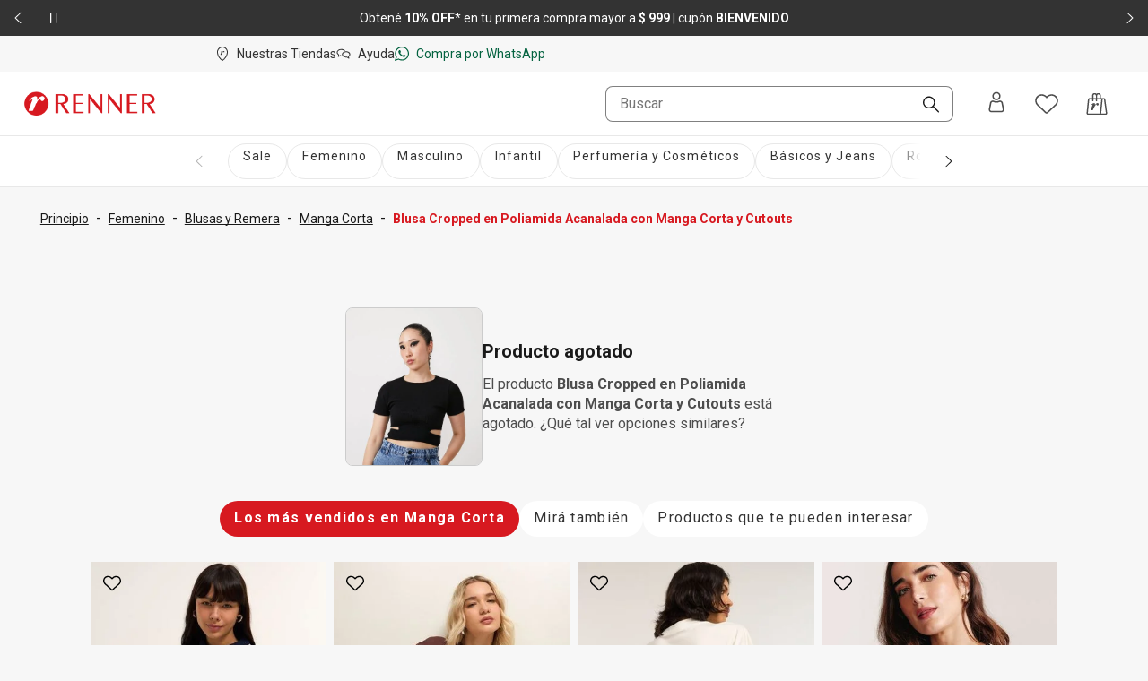

--- FILE ---
content_type: text/html; charset=utf-8
request_url: https://www.renner.com/uy/p/blusa-cropped-en-poliamida-acanalada-con-manga-corta-y-cutouts-marrom-medio/638439952
body_size: 42122
content:
<!DOCTYPE html><html lang="es-UY" data-theme="default"><head><meta charSet="utf-8"/><meta name="viewport" content="width=device-width, initial-scale=1, minimum-scale=1, maximum-scale=1"/><link rel="stylesheet" href="/assets/navigational/_next/static/css/f6a2fdd51ed7fe2b.css" nonce="NWRkOTZkZDQtN2ZjMy00M2U4LWIzMzctNmZiNzliY2ZiODRj" data-precedence="next"/><link rel="stylesheet" href="/assets/navigational/_next/static/css/9899d6db577f68e2.css" nonce="NWRkOTZkZDQtN2ZjMy00M2U4LWIzMzctNmZiNzliY2ZiODRj" data-precedence="next"/><link rel="stylesheet" href="/assets/navigational/_next/static/css/b8e302d41b271438.css" nonce="NWRkOTZkZDQtN2ZjMy00M2U4LWIzMzctNmZiNzliY2ZiODRj" data-precedence="next"/><link rel="stylesheet" href="/assets/navigational/_next/static/css/cb2369630a40d515.css" nonce="NWRkOTZkZDQtN2ZjMy00M2U4LWIzMzctNmZiNzliY2ZiODRj" data-precedence="next"/><link rel="stylesheet" href="/assets/navigational/_next/static/css/3a92c0a3717d23e5.css" nonce="NWRkOTZkZDQtN2ZjMy00M2U4LWIzMzctNmZiNzliY2ZiODRj" data-precedence="next"/><link rel="stylesheet" href="/assets/navigational/_next/static/css/841fa331cddab314.css" nonce="NWRkOTZkZDQtN2ZjMy00M2U4LWIzMzctNmZiNzliY2ZiODRj" data-precedence="next"/><link rel="stylesheet" href="/assets/navigational/_next/static/css/5b406c84b503e990.css" nonce="NWRkOTZkZDQtN2ZjMy00M2U4LWIzMzctNmZiNzliY2ZiODRj" data-precedence="next"/><link rel="stylesheet" href="/assets/navigational/_next/static/css/40e58e636710c3f7.css" nonce="NWRkOTZkZDQtN2ZjMy00M2U4LWIzMzctNmZiNzliY2ZiODRj" data-precedence="next"/><link rel="stylesheet" href="/assets/navigational/_next/static/css/b0c29d0044da452a.css" nonce="NWRkOTZkZDQtN2ZjMy00M2U4LWIzMzctNmZiNzliY2ZiODRj" data-precedence="next"/><link rel="stylesheet" href="/assets/navigational/_next/static/css/5b1f49303315ce61.css" nonce="NWRkOTZkZDQtN2ZjMy00M2U4LWIzMzctNmZiNzliY2ZiODRj" data-precedence="next"/><link rel="stylesheet" href="/assets/navigational/_next/static/css/27fb09d704e3c4bb.css" nonce="NWRkOTZkZDQtN2ZjMy00M2U4LWIzMzctNmZiNzliY2ZiODRj" data-precedence="next"/><link rel="preload" as="script" fetchPriority="low" nonce="NWRkOTZkZDQtN2ZjMy00M2U4LWIzMzctNmZiNzliY2ZiODRj" href="/assets/navigational/_next/static/chunks/webpack-13e73dcdf3cb6785.js"/><script src="/assets/navigational/_next/static/chunks/1f2637e9-de0295ba995a2152.js" async="" nonce="NWRkOTZkZDQtN2ZjMy00M2U4LWIzMzctNmZiNzliY2ZiODRj"></script><script src="/assets/navigational/_next/static/chunks/5640-f7ea289c95ed1c78.js" async="" nonce="NWRkOTZkZDQtN2ZjMy00M2U4LWIzMzctNmZiNzliY2ZiODRj"></script><script src="/assets/navigational/_next/static/chunks/main-app-1b8a604476dce708.js" async="" nonce="NWRkOTZkZDQtN2ZjMy00M2U4LWIzMzctNmZiNzliY2ZiODRj"></script><script src="/assets/navigational/_next/static/chunks/179-df7a6cd2e069a8ae.js" async="" nonce="NWRkOTZkZDQtN2ZjMy00M2U4LWIzMzctNmZiNzliY2ZiODRj"></script><script src="/assets/navigational/_next/static/chunks/app/global-error-3790fe9d68b5b620.js" async="" nonce="NWRkOTZkZDQtN2ZjMy00M2U4LWIzMzctNmZiNzliY2ZiODRj"></script><script src="/assets/navigational/_next/static/chunks/app/%5Blang%5D/p/layout-fcffc40437667c50.js" async="" nonce="NWRkOTZkZDQtN2ZjMy00M2U4LWIzMzctNmZiNzliY2ZiODRj"></script><script src="/assets/navigational/_next/static/chunks/1078-ed5c2cc14339d1ac.js" async="" nonce="NWRkOTZkZDQtN2ZjMy00M2U4LWIzMzctNmZiNzliY2ZiODRj"></script><script src="/assets/navigational/_next/static/chunks/4007-dde93f45d252079e.js" async="" nonce="NWRkOTZkZDQtN2ZjMy00M2U4LWIzMzctNmZiNzliY2ZiODRj"></script><script src="/assets/navigational/_next/static/chunks/4136-67a08e137c9d9c4e.js" async="" nonce="NWRkOTZkZDQtN2ZjMy00M2U4LWIzMzctNmZiNzliY2ZiODRj"></script><script src="/assets/navigational/_next/static/chunks/7724-74c7abdbf1c870d3.js" async="" nonce="NWRkOTZkZDQtN2ZjMy00M2U4LWIzMzctNmZiNzliY2ZiODRj"></script><script src="/assets/navigational/_next/static/chunks/5621-31d2258c5b2e5b41.js" async="" nonce="NWRkOTZkZDQtN2ZjMy00M2U4LWIzMzctNmZiNzliY2ZiODRj"></script><script src="/assets/navigational/_next/static/chunks/1583-a8a82bc5e3a345e2.js" async="" nonce="NWRkOTZkZDQtN2ZjMy00M2U4LWIzMzctNmZiNzliY2ZiODRj"></script><script src="/assets/navigational/_next/static/chunks/6008-2444db132153ee60.js" async="" nonce="NWRkOTZkZDQtN2ZjMy00M2U4LWIzMzctNmZiNzliY2ZiODRj"></script><script src="/assets/navigational/_next/static/chunks/7193-e9cbb29e96facbe7.js" async="" nonce="NWRkOTZkZDQtN2ZjMy00M2U4LWIzMzctNmZiNzliY2ZiODRj"></script><script src="/assets/navigational/_next/static/chunks/1123-a279d74da81a0447.js" async="" nonce="NWRkOTZkZDQtN2ZjMy00M2U4LWIzMzctNmZiNzliY2ZiODRj"></script><script src="/assets/navigational/_next/static/chunks/1694-97aa0dae3c6a1e4b.js" async="" nonce="NWRkOTZkZDQtN2ZjMy00M2U4LWIzMzctNmZiNzliY2ZiODRj"></script><script src="/assets/navigational/_next/static/chunks/2353-3c19905042e8f72c.js" async="" nonce="NWRkOTZkZDQtN2ZjMy00M2U4LWIzMzctNmZiNzliY2ZiODRj"></script><script src="/assets/navigational/_next/static/chunks/747-ece76d9015c65370.js" async="" nonce="NWRkOTZkZDQtN2ZjMy00M2U4LWIzMzctNmZiNzliY2ZiODRj"></script><script src="/assets/navigational/_next/static/chunks/672-0fe62b94c7780824.js" async="" nonce="NWRkOTZkZDQtN2ZjMy00M2U4LWIzMzctNmZiNzliY2ZiODRj"></script><script src="/assets/navigational/_next/static/chunks/app/%5Blang%5D/page-bed86588f39bc7bb.js" async="" nonce="NWRkOTZkZDQtN2ZjMy00M2U4LWIzMzctNmZiNzliY2ZiODRj"></script><script src="/assets/navigational/_next/static/chunks/3303-5493e4af7b445d5e.js" async="" nonce="NWRkOTZkZDQtN2ZjMy00M2U4LWIzMzctNmZiNzliY2ZiODRj"></script><script src="/assets/navigational/_next/static/chunks/9261-99a846e7d4cb1775.js" async="" nonce="NWRkOTZkZDQtN2ZjMy00M2U4LWIzMzctNmZiNzliY2ZiODRj"></script><script src="/assets/navigational/_next/static/chunks/4141-a647fb35c2ae8dd6.js" async="" nonce="NWRkOTZkZDQtN2ZjMy00M2U4LWIzMzctNmZiNzliY2ZiODRj"></script><script src="/assets/navigational/_next/static/chunks/2864-02054e676264dea0.js" async="" nonce="NWRkOTZkZDQtN2ZjMy00M2U4LWIzMzctNmZiNzliY2ZiODRj"></script><script src="/assets/navigational/_next/static/chunks/app/layout-00f9a542a5513be6.js" async="" nonce="NWRkOTZkZDQtN2ZjMy00M2U4LWIzMzctNmZiNzliY2ZiODRj"></script><script src="/assets/navigational/_next/static/chunks/app/not-found-5e4dbc4e9ba2ed03.js" async="" nonce="NWRkOTZkZDQtN2ZjMy00M2U4LWIzMzctNmZiNzliY2ZiODRj"></script><script src="/assets/navigational/_next/static/chunks/8306-8fa965aed1b469eb.js" async="" nonce="NWRkOTZkZDQtN2ZjMy00M2U4LWIzMzctNmZiNzliY2ZiODRj"></script><script src="/assets/navigational/_next/static/chunks/6682-07eb191158509e39.js" async="" nonce="NWRkOTZkZDQtN2ZjMy00M2U4LWIzMzctNmZiNzliY2ZiODRj"></script><script src="/assets/navigational/_next/static/chunks/app/%5Blang%5D/p/%5B...path%5D/page-b1d97884fa85358d.js" async="" nonce="NWRkOTZkZDQtN2ZjMy00M2U4LWIzMzctNmZiNzliY2ZiODRj"></script><link rel="preload" href="https://www.googletagmanager.com/gtm.js?id=GTM-KT5W7SJQ" as="script" nonce="NWRkOTZkZDQtN2ZjMy00M2U4LWIzMzctNmZiNzliY2ZiODRj"/><link rel="preload" href="/api/scripts/apps-flyer.js?n=NWRkOTZkZDQtN2ZjMy00M2U4LWIzMzctNmZiNzliY2ZiODRj" as="script" nonce="NWRkOTZkZDQtN2ZjMy00M2U4LWIzMzctNmZiNzliY2ZiODRj"/><link rel="preload" href="/api/scripts/clarity.js?n=NWRkOTZkZDQtN2ZjMy00M2U4LWIzMzctNmZiNzliY2ZiODRj" as="script" nonce="NWRkOTZkZDQtN2ZjMy00M2U4LWIzMzctNmZiNzliY2ZiODRj"/><meta name="next-size-adjust" content=""/><meta name="theme-color" content="#ffffff"/><link rel="preconnect" href="https://img.lojasrenner.com.br" data-testid="img"/><link rel="preconnect" href="https://lrsa-media.lojasrenner.com.br" data-testid="lrsa-media"/><link rel="dns-prefetch" href="https://www.googletagmanager.com" data-testid="gtm"/><link rel="dns-prefetch" href="https://www.google-analytics.com" data-testid="analytics"/><link rel="preload" data-testid="link-preload" as="image" href="https://lrsa-media.lojasrenner.com.br/uri/medium_638440048_001_3_62652ecdbd.jpg" fetchPriority="high"/><script data-testid="header-json-ld-organization" type="application/ld+json">{"@context":"https://schema.org","@type":"Organization","url":"https://www.renner.com/uy","logo":"https://lrsa-media.lojasrenner.com.br/logo_red3_be23ce1867.webp"}</script><script data-testid="header-json-ld-store" type="application/ld+json">{"@context":"https://schema.org","@type":"ClothingStore","url":"https://www.renner.com/uy","name":"Renner | Moda femenina, masculina, infantil y de perfumes","address":"Avenida 18 de Julio, 1301, Montevideo, Uruguay"}</script><script src="/assets/navigational/_next/static/chunks/polyfills-42372ed130431b0a.js" noModule="" nonce="NWRkOTZkZDQtN2ZjMy00M2U4LWIzMzctNmZiNzliY2ZiODRj"></script></head><body class="__className_d8bbf4"><div hidden=""><!--$?--><template id="B:0"></template><!--/$--></div><div class="strip-banner_containerStripBanner__qNrOA" role="region" aria-label="Área de carrusel" id="strip-banner-header"><div class="keen-slider"><button type="button" class="button-navigation_containerButtonNavigation__PQll6 button-navigation_left__Qydci button-navigation_dark__0BNlJ" aria-label="Elemento anterior - 2 de 2"><div class="button-navigation_arrowContainer__nCHss"><svg xmlns="http://www.w3.org/2000/svg" width="24" height="24" viewBox="0 0 24 24" fill="currentColor" class="button-navigation_icon__mqCBa black"><path d="m16 3-9 8.5c-.3.3-.3.8 0 1.1l9 8.4c.1.1.3.2.5.2s.4-.1.5-.2.2-.3.2-.5-.1-.4-.2-.5l-8.4-8L17 4c.3-.3.3-.8 0-1.1-.2-.2-.7-.2-1 .1"></path></svg></div></button><div class="strip-banner_buttonPlayPause__RKZJh containerButtonPlayPause"><button class="PausePlay_mainButton__EyfKJ" aria-label="Pausar banner giratorio" data-testid="play-pause-button"><div class="PausePlay_playButton__V1COe"><svg xmlns="http://www.w3.org/2000/svg" width="24" height="24" viewBox="0 0 24 24" fill="currentColor" class="PausePlay_icon__Al4vL PausePlay_fadeIn__kpwyR PausePlay_white__9JrZH" data-testid="icon-pause"><path d="M8 4v16c0 .6-.4 1-1 1s-1-.4-1-1V4c0-.6.4-1 1-1s1 .4 1 1m9-1c-.6 0-1 .4-1 1v16c0 .6.4 1 1 1s1-.4 1-1V4c0-.6-.4-1-1-1" fill-rule="evenodd"></path></svg></div></button></div><div class="keen-slider__slide strip-banner_slide__yRLwj" aria-hidden="false"><div class="strip_containerSlider__f3rvv strip_dark__Dkw0c"><a class="strip_contentLink__7QHMQ" id="447" order="1" label="&lt;p&gt;Obtené&lt;strong&gt; 10% OFF&lt;/strong&gt;* en tu primera compra mayor a&lt;strong&gt; $ 999&lt;/strong&gt; | cupón &lt;strong&gt;BIENVENIDO&lt;/strong&gt;&lt;/p&gt;" name="10% OFF* en tu primera compra mayor a $ 999 con el cupón HOLAPP" target="_self" href="/uy/l/novedades/lst00000042"><div><p>Obtené<strong> 10% OFF</strong>* en tu primera compra mayor a<strong> $ 999</strong> | cupón <strong>BIENVENIDO</strong></p></div></a></div></div><div class="keen-slider__slide strip-banner_slide__yRLwj" tabindex="-1" aria-hidden="true"><div class="strip_containerSlider__f3rvv strip_dark__Dkw0c"><a class="strip_contentLink__7QHMQ" id="152" order="2" label="&lt;p&gt;&lt;strong style=&quot;color: rgb(25, 25, 25); background-color: rgb(247, 247, 247);&quot;&gt;ENVÍO GRATIS &lt;/strong&gt;&lt;span style=&quot;color: rgb(25, 25, 25); background-color: rgb(247, 247, 247);&quot;&gt;con compras mayores a $ 1499&lt;/span&gt;&lt;/p&gt;" name="ENVÍO GRATIS con compras mayores a $ 1499" tabindex="-1" href="/uy/regulaciones" target="_blank"><div><p><strong>ENVÍO GRATIS </strong><span>con compras mayores a $ 1499</span></p></div></a></div></div><button type="button" class="button-navigation_containerButtonNavigation__PQll6 button-navigation_right__YF1bI button-navigation_dark__0BNlJ" aria-label="Elemento siguiente - 2 de 2"><div class="button-navigation_arrowContainer__nCHss"><svg xmlns="http://www.w3.org/2000/svg" width="24" height="24" viewBox="0 0 24 24" fill="currentColor" class="button-navigation_icon__mqCBa black"><path d="m8 21 9-8.5c.3-.3.3-.8 0-1.1L8 3c-.1-.1-.3-.2-.5-.2s-.4.1-.5.2-.2.3-.2.5.1.4.2.5l8.4 8L7 20c-.3.3-.3.8 0 1.1.2.2.7.2 1-.1"></path></svg></div></button></div><div class="visuallyHidden" aria-live="polite" tabindex="-1" aria-hidden="true"><p>Obtené<strong> 10% OFF</strong>* en tu primera compra mayor a<strong> $ 999</strong> | cupón <strong>BIENVENIDO</strong></p></div></div><header class="Header_header__vCg34" data-testid="headerContainer"><div class="Header_headerLinksContainer__SyzhF" data-testid="headerId"><div class="Header_headerLinks__QcfKF"><ul class="HeaderQuickLinks_links__QTnTo HeaderQuickLinks_linksLeft__jGH9M"><li class="HeaderQuickLinks_link__mkz0e"><a id="142" label="Nuestras Tiendas" name="Nuestras Tiendas" class="" href="/uy/nuestras-tiendas"><svg xmlns="http://www.w3.org/2000/svg" width="16" height="16" viewBox="0 0 24 24" fill="currentColor"><path d="M15.46 8.78c-.19.65-.7.92-1.07.89-.45-.05-.67-.49-.72-.86-.08-.15-.37-.14-.54.05-.65.71-1.17 1.63-1.41 2.08-.37.74-.8 1.7-1.28 2.9 0 0-.03.1-.16.1H8.67c-.07 0-.1-.02-.13-.06-.07-.08-.03-.16-.02-.17.06-.18 1.62-4.42 1.69-4.65.06-.17.02-.29-.11-.3-.05 0-.16.02-.45.26-.21.19-.56.56-.56.56-.09.11-.19 0-.22-.05-.03-.07-.06-.18.01-.27.74-1.09 1.79-1.61 2.22-1.69.63-.11.97.03 1.1.3.19.39-.03 1.21-.11 1.5.57-.93 1.12-1.35 1.34-1.49 1.5-.98 2.27.09 2.03.9m5.57.55c0 8.96-8.28 14.29-8.63 14.51-.12.08-.25.12-.4.12s-.29-.04-.41-.12c-.37-.24-8.63-5.56-8.63-14.51.01-5.13 4.06-9.3 9.03-9.3s9.03 4.17 9.04 9.3m-1.54 0c0-4.27-3.36-7.74-7.5-7.74s-7.5 3.47-7.5 7.74c0 7 5.95 11.78 7.5 12.9 1.55-1.13 7.5-5.9 7.5-12.9"></path></svg><span>Nuestras Tiendas</span></a></li><li class="HeaderQuickLinks_link__mkz0e"><a id="98" order="0" label="Ayuda" name="Ayuda" class="" href="https://contactanos-uydesk.renner.com/hc/es-uy" target="_blank" rel="noopener noreferrer"><svg xmlns="http://www.w3.org/2000/svg" width="16" height="16" viewBox="0 0 24 24" fill="currentColor"><path d="M8.65 5.6c1.9.1 3.5.8 4.6 1.7.5-.2 1.1-.4 1.7-.4-1.3-1.6-3.6-2.7-6.2-2.8-4.3-.2-7.9 2.2-8.1 5.5-.1 2 1.2 3.3 2.4 4.2l-.3 2.4c0 .3-.07.69.23.89.46.32 1.12-.06 1.3-.13.58-.29.25-.13 1.15-.63.3-.2.93-.63 1.13-.63h1.7l-.4-1.4h-1.3c-.4 0-.8.2-1.8.8-.12.05-.35.23-.49.28l.09-.58c.2-1.1.3-1.7-.2-2-1.4-1-2-2-2-3.1.1-2.4 3-4.3 6.5-4.1zm7.8 2.2c-3.9-.1-7.1 2.3-7.1 5.2s3.1 5.4 6.9 5.4h1.5c.3.1 1.4.9 1.9 1.2.3.2.47.33.7.5.3.22.72.27.95.19.6-.21.35-.99-.05-2.69-.1-.2-.2-.6-.2-.8v-.1c1.2-1 2.18-2.04 2.3-3.5.24-2.89-3-5.3-6.9-5.4m3.4 8.1c-.4.3-.3.8 0 2.2-1.1-.7-1.6-1.1-2-1.1h-1.5c-3 0-5.4-1.8-5.4-3.9s2.5-3.7 5.5-3.7 5.3 1.8 5.3 3.9c0 1-.7 1.6-1.9 2.6"></path></svg><span>Ayuda</span></a></li><li class="HeaderQuickLinks_link__mkz0e"><a id="133" order="0" label="Compra por WhatsApp" name="Compra por WhatsApp" class="HeaderQuickLinks_whatsappLink__LVk4g" href="https://api.whatsapp.com/send/?phone=59894283682&amp;text&amp;app_absent=0&amp;utm_source=LinkBio&amp;utm_medium=MKTCorp&amp;utm_campaign=Instagram_RennerUY_2022_Setembro_WhatsApp" target="_blank" rel="noopener noreferrer"><svg xmlns="http://www.w3.org/2000/svg" width="16" height="16" viewBox="0 0 24 24" fill="currentColor"><path d="M9.5 6.5C9.3 5.9 9 6 8.9 6h-.6c-.2 0-.5 0-.8.3s-1.1 1-1.1 2.4c-.1 1.5 1 2.9 1.1 3.1s2 3.4 5 4.7 3 .9 3.6.9 1.8-.7 2.1-1.3c.3-.7.3-1.3.2-1.4s-.3-.2-.6-.4-1.7-.9-2-1-.5-.2-.7.1-.8.9-1 1.1-.4.2-.7 0-1.3-.5-2.4-1.6c-.9-.8-1.4-1.8-1.6-2.1s0-.5.2-.6l.5-.5c.2-.2.2-.3.3-.5s.1-.4 0-.5-.6-1.6-.9-2.2m2.7-4.8c2.7 0 5.2 1 7.1 2.9s2.9 4.4 2.9 7.1-1 5.2-2.9 7c-1.9 1.9-4.4 2.9-7.1 2.9-1.7 0-3.4-.4-4.9-1.2l-.6-.4-.7.3-3.3 1 1-3.1.3-.7-.4-.7c-.9-1.5-1.4-3.3-1.4-5.1 0-2.7 1-5.2 2.9-7.1C7 2.8 9.5 1.7 12.2 1.7m0-1.7C5.7 0 .4 5.2.4 11.7c0 2.2.6 4.3 1.7 6L0 24l6.5-2.1c1.7.9 3.6 1.5 5.7 1.5 6.5 0 11.8-5.2 11.8-11.7S18.7 0 12.2 0" fill-rule="evenodd"></path></svg><span>Compra por WhatsApp</span></a></li></ul></div></div><div data-testid="header-navbar"><nav><div id="navShadow"></div><div class="HeaderNavbar_searchOverlay__QtD5q"></div><div id="spacingEmpty" class="HeaderNavbar_spacingEmpty__TQ83y"></div><div class="HeaderNavbar_headerBar__f41o7 HeaderNavbar_onlyOpen__qyuY4" id="navbar"><div class="HeaderNavbar_headerBarContainer__zZ_l_ container"><div class="HeaderNavbar_containerLogoExpanded__4kEYT" id="headerLogoContainer" data-testid="headerLogoContainer"></div><div class="HeaderNavbar_containerMenuExpanded__LwOmI"><div class="HeaderMenu_clickableButtonArea__h_5AU"><button class="HeaderMenu_hamburgerMenu__40yRm" aria-label="Menú"><svg xmlns="http://www.w3.org/2000/svg" width="24" height="24" viewBox="0 0 24 24" fill="currentColor"><path d="M4 6.31c0-.45.36-.81.8-.81h14.4c.44 0 .8.36.8.81s-.36.81-.8.81H4.8c-.44 0-.8-.36-.8-.81M4 12c0-.45.36-.81.8-.81h14.4c.44 0 .8.36.8.81s-.36.81-.8.81H4.8c-.44 0-.8-.36-.8-.81m.8 4.88c-.44 0-.8.36-.8.81s.36.81.8.81h14.4c.44 0 .8-.36.8-.81s-.36-.81-.8-.81z"></path></svg><span>Menú</span></button></div><div class="HeaderNavbar_containerMenuExpandedWrapper__atMWK"><div class="HeaderNavbar_containerLogoDesktop__oMZBX"></div><div class="HeaderSearchBar_modalContent__5ofa0"><div class="HeaderSearchBar_searchContainer__oENk1"><div class="ds-input-search-input-search-root"><input placeholder="Buscar" class="ds-input-search-input-search-input" id="inputSearch" data-testid="inputSearchHeader" value=""/><button class="ds-input-search-input-search-icon" aria-label="Buscar"><svg xmlns="http://www.w3.org/2000/svg" width="16" height="16" viewBox="0 0 24 24" fill="currentColor" class="ds-input-search-input-search-search-icon"><path d="M9.07.01C4.07.01.02 4.08.02 9.07c0 2.42.94 4.68 2.65 6.4s3.99 2.65 6.4 2.65c2.1 0 4.1-.71 5.7-2.03l7.63 7.63c.36.36.96.36 1.33 0s.36-.96 0-1.33l-7.63-7.63c1.31-1.61 2.03-3.6 2.03-5.71C18.13 4.06 14.06 0 9.07 0Zm5.08 14.15c-1.36 1.36-3.16 2.1-5.08 2.1s-3.73-.75-5.08-2.1-2.1-3.16-2.1-5.08.8-3.78 2.1-5.08S7.1 1.9 9.07 1.9c3.96 0 7.18 3.23 7.18 7.18 0 1.91-.75 3.73-2.1 5.08"></path></svg></button><span class="ds-visually-hidden-text" style="position:absolute;border:0;width:1px;height:1px;padding:0;margin:-1px;overflow:hidden;clip:rect(0, 0, 0, 0);white-space:nowrap;word-wrap:normal">Buscar</span></div></div><div class="HeaderSearchBar_mobileSearchIconButtonArea__xlNlb"><svg xmlns="http://www.w3.org/2000/svg" width="24" height="24" viewBox="0 0 24 24" fill="currentColor" class="HeaderSearchBar_mobileSearchIcon__Kr8Q4" data-testid="mobileSearchIcon"><path d="M9.07.01C4.07.01.02 4.08.02 9.07c0 2.42.94 4.68 2.65 6.4s3.99 2.65 6.4 2.65c2.1 0 4.1-.71 5.7-2.03l7.63 7.63c.36.36.96.36 1.33 0s.36-.96 0-1.33l-7.63-7.63c1.31-1.61 2.03-3.6 2.03-5.71C18.13 4.06 14.06 0 9.07 0Zm5.08 14.15c-1.36 1.36-3.16 2.1-5.08 2.1s-3.73-.75-5.08-2.1-2.1-3.16-2.1-5.08.8-3.78 2.1-5.08S7.1 1.9 9.07 1.9c3.96 0 7.18 3.23 7.18 7.18 0 1.91-.75 3.73-2.1 5.08"></path></svg></div><!--$!--><template data-dgst="BAILOUT_TO_CLIENT_SIDE_RENDERING"></template><!--/$--></div></div></div><div class="HeaderNavbar_notOpen__mV5Jd HeaderNavbar_containerLogo__ogXLk"></div><div class="HeaderUserContent_links__s44gB HeaderNavbar_notOpen__mV5Jd"><div class="HeaderUserContent_headerUserWrapper___MJQH"><div class="HeaderUserContent_myAccountButton__Aic8K" aria-label="Entra o regístrate"><span class="HeaderUserContent_iconAccount__KyyvO"></span><button type="button" aria-haspopup="dialog" aria-expanded="false" aria-controls="id-«Rj4cqlb»" data-state="closed" class="ds-popover-trigger" aria-label="Entra o regístrate"><svg xmlns="http://www.w3.org/2000/svg" width="24" height="24" viewBox="0 0 24 24" fill="currentColor"><path d="M12.01 9.83c2.54 0 4.6-2.06 4.6-4.6s-2.06-4.6-4.6-4.6-4.6 2.06-4.6 4.6 2.06 4.6 4.6 4.6m0-7.68c1.7 0 3.08 1.38 3.08 3.08s-1.38 3.08-3.08 3.08-3.08-1.38-3.08-3.08 1.38-3.08 3.08-3.08m8.52 17.6-1.31-6.83c-.02-.09-.04-.18-.06-.26-.35-1.4-1.6-2.41-3.04-2.45-.52-.03-1.02.06-1.5.26l-.14.06c-.79.33-1.62.51-2.48.52-.86 0-1.69-.18-2.48-.52l-.13-.06c-.48-.2-.98-.29-1.49-.26-1.44.04-2.7 1.05-3.04 2.44l-.06.27-1.31 6.83c-.17.89.06 1.81.64 2.51s1.43 1.1 2.34 1.1h11.07c.91 0 1.76-.4 2.34-1.1s.81-1.62.64-2.51zm-2.66-6.76-.25.14s.02.08.02.09l1.32 6.83c.08.42-.03.86-.3 1.19s-.68.52-1.11.52H6.47c-.43 0-.84-.19-1.11-.52s-.38-.77-.3-1.19l1.31-6.81s.02-.07.03-.11v-.07c.22-.71.85-1.22 1.57-1.26h.04c.23 0 .45.05.66.14 1.06.47 2.18.69 3.34.69s2.29-.22 3.35-.69c.22-.1.45-.15.69-.14.74.05 1.37.55 1.57 1.26l.26-.07z"></path></svg></button></div></div><button class="HeaderUserContent_buttonIcon__34UrE HeaderUserContent_wishlistHover__0OgJ2" aria-label="Acceso a tus favoritos"><svg xmlns="http://www.w3.org/2000/svg" width="24" height="24" viewBox="0 0 24 24" fill="currentColor"><path d="M12 4.68c.2-.2.4-.5.6-.7.9-.9 2.1-1.5 3.39-1.8h.2c1.6-.4 3.19-.1 4.59.7 2.2 1.3 3.39 3.7 3.19 6.21-.1 1.6-.9 3.1-2.1 4.2l-9.08 8.41c-.5.4-1.2.4-1.7 0l-8.97-8.41c-1.2-1.1-1.9-2.6-2.1-4.21-.2-2.5 1-4.91 3.19-6.21 1.4-.8 2.99-1.1 4.59-.7H8c1.3.3 2.4.9 3.39 1.8.2.2.4.4.6.7Z" fill-rule="evenodd"></path></svg></button><button class="HeaderMinicart_buttonIcon__w_JC4" aria-label="Acceso a la bolsa de compras"><svg xmlns="http://www.w3.org/2000/svg" width="24" height="24" viewBox="0 0 24 24" fill="currentColor"><path d="M13.6 11.35c.28.24.42.56.41.92-.02.57-.27 1.03-.78 1.32-.57.33-1.17.13-1.44-.46-.05-.12-.09-.25-.12-.38-.02-.1-.08-.15-.18-.17-.21-.04-.39.03-.53.18-.36.38-.67.79-.96 1.21-.6.86-1.06 1.78-1.49 2.72-.23.51-.46 1.03-.68 1.55-.09.2-.18.41-.27.61-.06.13-.11.16-.25.16h-2c-.18 0-.29-.13-.22-.31.63-1.64 1.26-3.28 1.88-4.92l.03-.07c.09-.23.17-.46.26-.69.02-.06.04-.13.04-.2 0-.15-.11-.23-.26-.18-.08.03-.15.07-.22.11-.24.16-.44.36-.64.56l-.13.13-.12.12-.09.09q-.12.12-.24 0c-.11-.11-.12-.28-.02-.41.23-.33.51-.64.81-.91.46-.42.97-.76 1.55-1.01.39-.17.8-.23 1.22-.18.49.06.73.32.75.8.01.37-.06.74-.15 1.1-.02.06-.03.12-.05.19l-.03.12c.04-.05.07-.1.11-.16l.24-.33c.34-.45.72-.87 1.18-1.2.38-.27.79-.49 1.26-.57.42-.07.82-.02 1.15.26Zm9.47 12.18c-.36.41-.88.65-1.42.65H2.36c-.53 0-1.05-.23-1.4-.62-.36-.4-.53-.93-.48-1.46L2.03 7.08c.1-.97.91-1.69 1.88-1.69H6.7V2.66C6.71 1.1 7.98-.17 9.54-.17c.8 0 1.55.33 2.09.92.54-.58 1.29-.92 2.09-.92 1.56 0 2.83 1.27 2.83 2.83v2.73h3.03c.94 0 1.74.7 1.87 1.63l2.07 15.01c.07.54-.09 1.09-.45 1.5M12.37 5.39h2.68V2.66c0-.74-.6-1.34-1.34-1.34s-1.32.57-1.34 1.3v2.76Zm-4.17 0h2.68V2.66c-.02-.77-.61-1.34-1.34-1.34s-1.34.6-1.34 1.34zm7.13 17.3 1.63-15.8h-4.59v1.5c0 .41-.33.75-.75.75s-.75-.33-.75-.75v-1.5H8.19v1.5c0 .41-.33.75-.75.75s-.75-.33-.75-.75v-1.5H3.91c-.2 0-.37.15-.39.36L1.97 22.26c-.01.11.02.22.1.31.08.08.18.13.29.13h12.96Zm6.71-.45L19.97 7.23c-.03-.2-.2-.34-.39-.34h-1.11l-1.63 15.8h4.82c.12 0 .22-.05.3-.14s.11-.2.09-.31Z"></path></svg></button></div></div></div></nav></div><div class="HeaderNavbar_containerMenuDesktop__x8K9Y"></div></header><div class="menu-categories_wrapperMenu__X17RS"><div class="menu-categories_overlay___oc9_" data-testid="overlay"></div><div class="menu-categories_sidebar__EJNhm" data-testid="sidebar" tabindex="0"><div class="menu-categories_wrapper__JYdqz"><h2>Menú</h2><button class="menu-categories_buttonClose__o1zGf" aria-label="Cerrar menu"><svg xmlns="http://www.w3.org/2000/svg" width="16" height="16" viewBox="0 0 24 24" fill="currentColor"><path d="m13.18 12 8.08-8.08c.32-.32.32-.85 0-1.18-.32-.32-.85-.32-1.18 0L12 10.82 3.92 2.74c-.32-.32-.85-.33-1.18 0-.33.32-.33.85 0 1.18L10.82 12l-8.08 8.08c-.32.33-.32.85 0 1.18.16.16.38.24.59.24s.43-.08.59-.24L12 13.18l8.08 8.08c.33.32.85.32 1.18 0 .32-.33.32-.85 0-1.18z"></path></svg></button></div><div class="menu-categories_wrapperSidebar__6ujWZ"><!--$!--><template data-dgst="BAILOUT_TO_CLIENT_SIDE_RENDERING"></template><!--/$--></div></div></div><script data-testid="pdp-json-ld" type="application/ld+json">{"@context":"https://schema.org","@type":"Product","name":"Blusa Cropped en Poliamida Acanalada con Manga Corta y Cutouts","image":["https://lrsa-media.lojasrenner.com.br/uri/zoom_638440048_001_3_62652ecdbd.jpg","https://lrsa-media.lojasrenner.com.br/uri/zoom_638440048_001_4_a223f6bd60.jpg","https://lrsa-media.lojasrenner.com.br/uri/zoom_638440048_001_5_6064f073aa.jpg","https://lrsa-media.lojasrenner.com.br/uri/zoom_638440048_001_6_25beb1fc8e.jpg","https://lrsa-media.lojasrenner.com.br/uri/zoom_638440048_001_12_175a6cf749.jpg","https://lrsa-media.lojasrenner.com.br/uri/zoom_638440048_001_13_720f0c34e3.jpg"],"sku":"638439961","aggregateRating":{"@type":"AggregateRating","ratingValue":3,"reviewCount":1},"brand":"Blue Steel","offers":{"@type":"Offer","priceCurrency":"UYU","url":"https://www.renner.com/uy/p/blusa-cropped-en-poliamida-acanalada-con-manga-corta-y-cutouts/638439952/638439961","price":"199.00","itemCondition":"https://schema.org/NewCondition","availability":"Discontinued","priceSpecification":{"@type":"UnitPriceSpecification","priceType":"https://schema.org/ListPrice","price":"299.00","priceCurrency":"UYU"}}}</script><div class="Breadcrumb_wrapper__SWFCd"><div class="container"><ol class="Breadcrumb_container__tse8K" itemScope="" itemType="https://schema.org/BreadcrumbList" aria-label="breadcrumb"><li class="Breadcrumb_previous-button__56Ont"><a role="button" class="Breadcrumb_previous-button-icon__pP19t"><svg xmlns="http://www.w3.org/2000/svg" width="16" height="16" viewBox="0 0 24 24" fill="currentColor" aria-hidden="true" focusable="false"><path d="m16 3-9 8.5c-.3.3-.3.8 0 1.1l9 8.4c.1.1.3.2.5.2s.4-.1.5-.2.2-.3.2-.5-.1-.4-.2-.5l-8.4-8L17 4c.3-.3.3-.8 0-1.1-.2-.2-.7-.2-1 .1"></path></svg><span class="ds-visually-hidden-text" style="position:absolute;border:0;width:1px;height:1px;padding:0;margin:-1px;overflow:hidden;clip:rect(0, 0, 0, 0);white-space:nowrap;word-wrap:normal">Volver a la página Manga Corta</span></a></li><li itemScope="" itemProp="itemListElement" itemType="https://schema.org/ListItem"><a title="Principio" class="Breadcrumb_link__g4o3e" href="/uy"><span itemProp="name">Principio</span></a><meta itemProp="position" content="1"/><meta itemProp="item" content="https://www.renner.com/uy/"/></li><li class="Breadcrumb_separator__obgql" aria-hidden="true">-</li><li itemScope="" itemProp="itemListElement" itemType="https://schema.org/ListItem"><a title="Femenino" class="Breadcrumb_link__g4o3e" href="/uy/c/femenino/cat200001uy"><span itemProp="name">Femenino</span></a><meta itemProp="position" content="2"/><meta itemProp="item" content="https://www.renner.com/uy/c/femenino/cat200001uy"/></li><li class="Breadcrumb_separator__obgql" aria-hidden="true">-</li><li itemScope="" itemProp="itemListElement" itemType="https://schema.org/ListItem"><a title="Blusas y Remera" class="Breadcrumb_link__g4o3e" href="/uy/c/femenino/blusas-y-remera/cat210006uy"><span itemProp="name">Blusas y Remera</span></a><meta itemProp="position" content="3"/><meta itemProp="item" content="https://www.renner.com/uy/c/femenino/blusas-y-remera/cat210006uy"/></li><li class="Breadcrumb_separator__obgql" aria-hidden="true">-</li><li itemScope="" itemProp="itemListElement" itemType="https://schema.org/ListItem"><a title="Manga Corta" class="Breadcrumb_link__g4o3e" href="/uy/c/femenino/blusas-y-remera/manga-corta/cat210026uy"><span itemProp="name">Manga Corta</span></a><meta itemProp="position" content="4"/><meta itemProp="item" content="https://www.renner.com/uy/c/femenino/blusas-y-remera/manga-corta/cat210026uy"/></li><li class="Breadcrumb_separator__obgql" aria-hidden="true">-</li><li itemScope="" itemProp="itemListElement" itemType="https://schema.org/ListItem"><a title="Blusa Cropped en Poliamida Acanalada con Manga Corta y Cutouts" class="Breadcrumb_link__g4o3e"><span itemProp="name">Blusa Cropped en Poliamida Acanalada con Manga Corta y Cutouts</span></a><meta itemProp="position" content="5"/><meta itemProp="item" content="https://www.renner.com/uy/p/blusa-cropped-en-poliamida-acanalada-con-manga-corta-y-cutouts/638439952/638439961"/></li></ol></div></div><div class="ProductDiscontinued_wrapper__ALHub container"><div class="ProductDiscontinued_imageWrapper___NmLx"><picture id="«R5nmrmclb»"><img width="397" height="460" class="ProductDiscontinued_image__00_DX" role="presentation" loading="eager" alt="Blusa Cropped en Poliamida Acanalada con Manga Corta y Cutouts 1" src="https://lrsa-media.lojasrenner.com.br/uri/medium_638440048_001_3_62652ecdbd.jpg" fetchPriority="high" decoding="async"/></picture></div><div class="ProductDiscontinued_textWrapper__Rv843"><h2 class="ProductDiscontinued_title__XSa_w">Producto agotado</h2><h3 class="ProductDiscontinued_text__wWnth">El producto<!-- --> <span class="ProductDiscontinued_textTitle__HHDDD"> <!-- -->Blusa Cropped en Poliamida Acanalada con Manga Corta y Cutouts</span> <!-- -->está agotado. ¿Qué tal ver opciones similares?</h3></div></div><div class="product-display_spacer__UiLft"></div><!--$--><div class="container product-recommendation-shimmer_hiddenOverflow__FNuyt"><div class="product-recommendation-shimmer_container__Jegmo"><div><div class="ds-skeleton-skeleton ds-skeleton-wave product-recommendation-shimmer_product__5Szzg"></div><div class="product-recommendation-shimmer_shimmerItemContainerTitle___fDyH"><div class="ds-skeleton-skeleton ds-skeleton-wave product-recommendation-shimmer_shimmerItemTitle__MYjMS"></div><div class="ds-skeleton-skeleton ds-skeleton-wave product-recommendation-shimmer_shimmerItemDesc__bKemT"></div></div></div><div><div class="ds-skeleton-skeleton ds-skeleton-wave product-recommendation-shimmer_product__5Szzg"></div><div class="product-recommendation-shimmer_shimmerItemContainerTitle___fDyH"><div class="ds-skeleton-skeleton ds-skeleton-wave product-recommendation-shimmer_shimmerItemTitle__MYjMS"></div><div class="ds-skeleton-skeleton ds-skeleton-wave product-recommendation-shimmer_shimmerItemDesc__bKemT"></div></div></div><div><div class="ds-skeleton-skeleton ds-skeleton-wave product-recommendation-shimmer_product__5Szzg"></div><div class="product-recommendation-shimmer_shimmerItemContainerTitle___fDyH"><div class="ds-skeleton-skeleton ds-skeleton-wave product-recommendation-shimmer_shimmerItemTitle__MYjMS"></div><div class="ds-skeleton-skeleton ds-skeleton-wave product-recommendation-shimmer_shimmerItemDesc__bKemT"></div></div></div><div><div class="ds-skeleton-skeleton ds-skeleton-wave product-recommendation-shimmer_product__5Szzg"></div><div class="product-recommendation-shimmer_shimmerItemContainerTitle___fDyH"><div class="ds-skeleton-skeleton ds-skeleton-wave product-recommendation-shimmer_shimmerItemTitle__MYjMS"></div><div class="ds-skeleton-skeleton ds-skeleton-wave product-recommendation-shimmer_shimmerItemDesc__bKemT"></div></div></div></div></div><!--/$--><div class="product-display_spacer__UiLft"></div><!--$?--><template id="B:1"></template><!--/$--><svg xmlns="http://www.w3.org/2000/svg" class="hidden"><defs><symbol id="rating-empty" viewBox="0 0 24 24"><title>Empty Star</title><path d="M23.97 9.06c-.09-.28-.33-.49-.62-.53l-7.27-1L12.69.42c-.12-.26-.38-.42-.68-.42s-.56.16-.68.42L7.94 7.53l-7.28 1c-.29.04-.52.24-.62.53-.09.29-.02.61.18.82l5.33 5.57-1.45 7.59c-.06.3.05.61.28.79.23.19.55.21.8.08l6.81-3.56 6.81 3.56c.11.05.22.08.34.08.17 0 .33-.06.46-.17.23-.19.34-.49.28-.78l-1.45-7.59 5.33-5.57c.21-.21.28-.52.19-.82h.01ZM7.13 15.34a.825.825 0 0 0-.21-.72L2.39 9.9l6.14-.85c.25-.03.47-.2.58-.43L12 2.57l2.89 6.05c.11.24.33.4.58.43l6.14.85-4.53 4.74c-.18.19-.26.46-.21.72l1.23 6.42-5.76-3.01c-.21-.11-.47-.11-.68 0L5.9 21.78l1.23-6.42Z"></path></symbol><symbol id="rating-full" viewBox="0 0 24 24"><title>Full Star</title><path d="M23.97 9.06c-.09-.28-.33-.49-.62-.53l-7.27-1L12.69.42c-.12-.26-.38-.42-.68-.42s-.56.16-.68.42L7.94 7.53l-7.28 1c-.29.04-.52.24-.62.53-.09.29-.02.61.18.82l5.33 5.57-1.45 7.59c-.06.3.05.61.28.79.23.19.55.21.8.08l6.81-3.56 6.81 3.56c.11.05.22.08.34.08.17 0 .33-.06.46-.17.23-.19.34-.49.28-.78l-1.45-7.59 5.33-5.57c.21-.21.28-.52.19-.82h.01Z"></path></symbol><symbol id="rating-half" viewBox="0 0 24 24"><title>Half Star</title><path fill-rule="evenodd" d="M12 0c.3 0 .56.16.68.42l3.39 7.11 7.27 1c.29.04.53.25.62.53h-.01c.09.3.02.62-.19.83l-5.33 5.57 1.45 7.59c.06.29-.05.6-.28.78-.13.1-.29.17-.46.17-.12 0-.23-.03-.34-.08l-6.81-3.56h-.01l-.39.21-6.42 3.36c-.25.13-.57.1-.8-.08s-.34-.49-.28-.79l1.45-7.59L.22 9.88c-.2-.21-.27-.52-.18-.82.03-.1.08-.18.14-.25.12-.15.29-.25.49-.28l7.27-1L11.32.42C11.44.16 11.7 0 12 0Zm0 18.68c.12 0 .24.03.35.09l5.76 3.01-1.23-6.42c-.05-.26.03-.53.21-.72l4.53-4.74-6.14-.85c-.25-.03-.47-.19-.58-.43l-2.89-6.05v16.11Z"></path></symbol></defs></svg><div><button class="BackToTopButton_button___JvxL BackToTopButton_fadeOut__HFaXY" aria-label="Botão de voltar ao topo" tabindex="0" id="backToTopButton"><svg xmlns="http://www.w3.org/2000/svg" width="24" height="24" viewBox="0 0 24 24" fill="currentColor"><path d="m21 16-8.5-9c-.3-.3-.8-.3-1.1 0L3 16c-.1.1-.2.3-.2.5s.1.4.2.5.3.2.5.2.4-.1.5-.2l8-8.4 8 8.4c.3.3.8.3 1.1 0 .2-.2.2-.7-.1-1"></path></svg></button></div><!--$--><footer class="content_footer__PSG9R"><div data-testid="spacer" class="SpacerStyle_containerSpacer__SGmUt SpacerStyle_spacing-xs__wPzih SpacerStyle_desktop-spacing-xl__QJ2OJ"></div><div class="content_links__YAEVB containerDesk"><div class="quick-links_wrapper__6dQez"><h2 class="quick-links_quickLinksTitle__8xNze">Acceso rapido</h2><a label="Nuestras Tiendas" icon="IcLocation" name="Nuestras Tiendas" class="quick-links_button__Yx_qC" tabindex="0" aria-label="Nuestras Tiendas" href="/uy/nuestras-tiendas"><div class="quick-links_buttonContent__d6FKB"><svg xmlns="http://www.w3.org/2000/svg" width="24" height="24" viewBox="0 0 24 24" fill="currentColor"><path d="M12.3 4.2c-2.89 0-5.24 2.42-5.24 5.4S9.41 15 12.3 15s5.24-2.42 5.24-5.4-2.35-5.4-5.24-5.4m3.84 5.4c0 2.18-1.72 3.96-3.84 3.96S8.46 11.78 8.46 9.6s1.72-3.96 3.84-3.96 3.84 1.78 3.84 3.96M12.3.07c-4.98 0-9.03 4.17-9.03 9.3 0 8.95 8.26 14.27 8.63 14.51.12.08.26.12.41.12s.28-.04.4-.12c.35-.22 8.63-5.55 8.63-14.51-.01-5.13-4.06-9.3-9.04-9.3m7.5 9.3c0 7-5.95 11.77-7.5 12.9-1.55-1.12-7.5-5.9-7.5-12.9 0-4.27 3.36-7.74 7.5-7.74s7.5 3.47 7.5 7.74"></path></svg><p>Nuestras Tiendas</p></div><svg xmlns="http://www.w3.org/2000/svg" width="24" height="24" viewBox="0 0 24 24" fill="currentColor" class="quick-links_iconIndicator__2zsR5"><path d="m8 21 9-8.5c.3-.3.3-.8 0-1.1L8 3c-.1-.1-.3-.2-.5-.2s-.4.1-.5.2-.2.3-.2.5.1.4.2.5l8.4 8L7 20c-.3.3-.3.8 0 1.1.2.2.7.2 1-.1"></path></svg></a><a label="Ayuda" icon="IcBubble" name="Ayuda" class="quick-links_button__Yx_qC" tabindex="0" aria-label="Ayuda" href="https://contactanos-uydesk.renner.com/hc/es-uy" target="_blank" rel="noopener noreferrer"><div class="quick-links_buttonContent__d6FKB"><svg xmlns="http://www.w3.org/2000/svg" width="24" height="24" viewBox="0 0 24 24" fill="currentColor"><path d="M8.65 5.6c1.9.1 3.5.8 4.6 1.7.5-.2 1.1-.4 1.7-.4-1.3-1.6-3.6-2.7-6.2-2.8-4.3-.2-7.9 2.2-8.1 5.5-.1 2 1.2 3.3 2.4 4.2l-.3 2.4c0 .3-.07.69.23.89.46.32 1.12-.06 1.3-.13.58-.29.25-.13 1.15-.63.3-.2.93-.63 1.13-.63h1.7l-.4-1.4h-1.3c-.4 0-.8.2-1.8.8-.12.05-.35.23-.49.28l.09-.58c.2-1.1.3-1.7-.2-2-1.4-1-2-2-2-3.1.1-2.4 3-4.3 6.5-4.1zm7.8 2.2c-3.9-.1-7.1 2.3-7.1 5.2s3.1 5.4 6.9 5.4h1.5c.3.1 1.4.9 1.9 1.2.3.2.47.33.7.5.3.22.72.27.95.19.6-.21.35-.99-.05-2.69-.1-.2-.2-.6-.2-.8v-.1c1.2-1 2.18-2.04 2.3-3.5.24-2.89-3-5.3-6.9-5.4m3.4 8.1c-.4.3-.3.8 0 2.2-1.1-.7-1.6-1.1-2-1.1h-1.5c-3 0-5.4-1.8-5.4-3.9s2.5-3.7 5.5-3.7 5.3 1.8 5.3 3.9c0 1-.7 1.6-1.9 2.6"></path></svg><p>Ayuda</p></div><svg xmlns="http://www.w3.org/2000/svg" width="24" height="24" viewBox="0 0 24 24" fill="currentColor" class="quick-links_iconIndicator__2zsR5"><path d="m8 21 9-8.5c.3-.3.3-.8 0-1.1L8 3c-.1-.1-.3-.2-.5-.2s-.4.1-.5.2-.2.3-.2.5.1.4.2.5l8.4 8L7 20c-.3.3-.3.8 0 1.1.2.2.7.2 1-.1"></path></svg></a><a label="Compra por WhatsApp" icon="IcWhatsApp" name="Compra por WhatsApp" class="quick-links_button__Yx_qC" tabindex="0" aria-label="Compra por WhatsApp" href="https://api.whatsapp.com/send/?phone=59894283682&amp;text&amp;app_absent=0&amp;utm_source=LinkBio&amp;utm_medium=MKTCorp&amp;utm_campaign=Instagram_RennerUY_2022_Setembro_WhatsApp" target="_blank" rel="noopener noreferrer"><div class="quick-links_buttonContent__d6FKB"><svg xmlns="http://www.w3.org/2000/svg" width="24" height="24" viewBox="0 0 24 24" fill="currentColor"><path d="M9.5 6.5C9.3 5.9 9 6 8.9 6h-.6c-.2 0-.5 0-.8.3s-1.1 1-1.1 2.4c-.1 1.5 1 2.9 1.1 3.1s2 3.4 5 4.7 3 .9 3.6.9 1.8-.7 2.1-1.3c.3-.7.3-1.3.2-1.4s-.3-.2-.6-.4-1.7-.9-2-1-.5-.2-.7.1-.8.9-1 1.1-.4.2-.7 0-1.3-.5-2.4-1.6c-.9-.8-1.4-1.8-1.6-2.1s0-.5.2-.6l.5-.5c.2-.2.2-.3.3-.5s.1-.4 0-.5-.6-1.6-.9-2.2m2.7-4.8c2.7 0 5.2 1 7.1 2.9s2.9 4.4 2.9 7.1-1 5.2-2.9 7c-1.9 1.9-4.4 2.9-7.1 2.9-1.7 0-3.4-.4-4.9-1.2l-.6-.4-.7.3-3.3 1 1-3.1.3-.7-.4-.7c-.9-1.5-1.4-3.3-1.4-5.1 0-2.7 1-5.2 2.9-7.1C7 2.8 9.5 1.7 12.2 1.7m0-1.7C5.7 0 .4 5.2.4 11.7c0 2.2.6 4.3 1.7 6L0 24l6.5-2.1c1.7.9 3.6 1.5 5.7 1.5 6.5 0 11.8-5.2 11.8-11.7S18.7 0 12.2 0" fill-rule="evenodd"></path></svg><p>Compra por WhatsApp</p></div><svg xmlns="http://www.w3.org/2000/svg" width="24" height="24" viewBox="0 0 24 24" fill="currentColor" class="quick-links_iconIndicator__2zsR5"><path d="m8 21 9-8.5c.3-.3.3-.8 0-1.1L8 3c-.1-.1-.3-.2-.5-.2s-.4.1-.5.2-.2.3-.2.5.1.4.2.5l8.4 8L7 20c-.3.3-.3.8 0 1.1.2.2.7.2 1-.1"></path></svg></a></div><div class="content_linksSpace__yuAhr"></div><div class="footer-links_wrapper__oyiBG"><div class="footer-links_firstAccordion__Ho8HY"><div class="accordion-footer-shimmer_minorListWrapper__i3QuY"><div class="ds-skeleton-skeleton ds-skeleton-wave accordion-footer-shimmer_minorList__HIz7G"></div><div class="ds-skeleton-skeleton ds-skeleton-wave accordion-footer-shimmer_minorList__HIz7G"></div></div><div class="accordion-footer-shimmer_desktopMinorListContainer__bD7Ft"><div class="accordion-footer-shimmer_desktopMinorListWrapper__FS_wN"><div class="ds-skeleton-skeleton ds-skeleton-wave accordion-footer-shimmer_desktopMinorListFirst__g8tf2"></div><div class="ds-skeleton-skeleton ds-skeleton-wave accordion-footer-shimmer_desktopMinorListSecond__U4_K_"></div><div class="ds-skeleton-skeleton ds-skeleton-wave accordion-footer-shimmer_desktopMinorListThird__vF_VS"></div><div class="ds-skeleton-skeleton ds-skeleton-wave accordion-footer-shimmer_desktopMinorListFourth__80TuA"></div><div class="ds-skeleton-skeleton ds-skeleton-wave accordion-footer-shimmer_desktopMinorListFifth__NN_lh"></div></div></div></div><div class="footer-links_secondAccordion__FWYSd"><div class="accordion-footer-shimmer_minorListWrapper__i3QuY"><div class="ds-skeleton-skeleton ds-skeleton-wave accordion-footer-shimmer_minorList__HIz7G"></div><div class="ds-skeleton-skeleton ds-skeleton-wave accordion-footer-shimmer_minorList__HIz7G"></div></div><div class="accordion-footer-shimmer_desktopMinorListContainer__bD7Ft"><div class="accordion-footer-shimmer_desktopMinorListWrapper__FS_wN"><div class="ds-skeleton-skeleton ds-skeleton-wave accordion-footer-shimmer_desktopMinorListFirst__g8tf2"></div><div class="ds-skeleton-skeleton ds-skeleton-wave accordion-footer-shimmer_desktopMinorListSecond__U4_K_"></div><div class="ds-skeleton-skeleton ds-skeleton-wave accordion-footer-shimmer_desktopMinorListThird__vF_VS"></div><div class="ds-skeleton-skeleton ds-skeleton-wave accordion-footer-shimmer_desktopMinorListFourth__80TuA"></div><div class="ds-skeleton-skeleton ds-skeleton-wave accordion-footer-shimmer_desktopMinorListFifth__NN_lh"></div></div></div></div></div></div><div data-testid="spacer" class="SpacerStyle_containerSpacer__SGmUt SpacerStyle_spacing-xl__d1SrP SpacerStyle_desktop-spacing-2xl__iz4cd"></div><div class="content_socialFooter__lucYM"><div class="HorizontalSeparator_horizontalSeparator__Nmv_F social_separatorMinor__oPrHe"></div><div class="social_wrapperUy__n6sxh" data-testid="footerSocialWrapper"><div class="social_wrapperWithoutSecurity__VM3GH"><div class="social_appStoreContainer__v4UG9" data-testid="appStoreContainer"><a tabindex="0" aria-label="Aplicación disponible en Download Apple Store" href="https://apps.apple.com/uy/app/renner/id6448287318" rel="noreferrer"><picture id="«R2maslb»"><img width="130" height="40" aria-hidden="true" aria-label="Ir para apple 1 aa4e052eb2" loading="lazy" alt="apple 1 aa4e052eb2" src="https://lrsa-media.lojasrenner.com.br/apple_1_aa4e052eb2.svg"/></picture></a><a tabindex="0" aria-label="Aplicación disponible en Download Google Play" href="https://play.google.com/store/apps/details?id=com.lojasrenner" rel="noreferrer"><picture id="«R4maslb»"><img width="130" height="40" aria-hidden="true" aria-label="Ir para android 1 0a6dd9d4cd" loading="lazy" alt="android 1 0a6dd9d4cd" src="https://lrsa-media.lojasrenner.com.br/android_1_0a6dd9d4cd.svg"/></picture></a></div><div class="HorizontalSeparator_horizontalSeparator__Nmv_F social_separator__kfqHB"></div><div data-testid="socialMediaContainer" class="social_socialMediaContainer__QZtK_ social_socialMediaContainerFlexEnd__k454U"><a label="Instagram" icon="IcInstagram" name="Instagram" tabindex="0" aria-label="Ir para Instagram" href="https://www.instagram.com/renner_uy/" target="_blank" rel="noopener noreferrer"><svg xmlns="http://www.w3.org/2000/svg" width="24" height="24" viewBox="0 0 24 24" fill="currentColor" aria-hidden="true"><path d="M12 6.8c-2.8 0-5.2 2.3-5.2 5.2s2.3 5.2 5.2 5.2 5.2-2.3 5.2-5.2-2.4-5.2-5.2-5.2m0 8.6c-1.9 0-3.4-1.5-3.4-3.4s1.5-3.4 3.4-3.4 3.4 1.5 3.4 3.4-1.5 3.4-3.4 3.4m4.5-9.7c.2-.2.6-.4.9-.4s.7.1.9.4c.2.2.4.6.4.9s-.1.7-.4.9c-.2.2-.6.4-.9.4s-.7-.1-.9-.4c-.2-.2-.4-.6-.4-.9s.1-.6.4-.9m0-3.7h-9C4.5 2 2 4.5 2 7.5v9c0 3 2.5 5.5 5.5 5.5h9c3 0 5.5-2.5 5.5-5.5v-9c0-3-2.5-5.5-5.5-5.5m3.7 14.5c0 2.1-1.7 3.7-3.7 3.7h-9c-2.1 0-3.7-1.7-3.7-3.7v-9c0-2.1 1.7-3.7 3.7-3.7h9c2.1 0 3.7 1.7 3.7 3.7z" fill-rule="evenodd"></path></svg></a><a label="YouTube" icon="IcYoutube" name="YouTube" tabindex="0" aria-label="Ir para YouTube" href="https://www.youtube.com/channel/UCu9-oTvHRHy5dPZ20mgDHsw" target="_blank" rel="noopener noreferrer"><svg xmlns="http://www.w3.org/2000/svg" width="24" height="24" viewBox="0 0 24 24" fill="currentColor" aria-hidden="true"><path d="M21.2 6.2c-.7-.9-2-1.2-4.6-1.2H7.4c-2.6 0-4 .4-4.7 1.3-.7.8-.7 2.2-.7 4v3.5c0 3.5.8 5.2 5.4 5.2h9.2c2.2 0 3.4-.3 4.2-1.1s1.2-2 1.2-4.2v-3.5c0-1.8-.1-3.2-.8-4m-6.4 6.3-4.2 2.2c-.1 0-.2.1-.3.1s-.2 0-.3-.1q-.3-.15-.3-.6V9.7q0-.3.3-.6.3-.15.6 0l4.2 2.2q.3.15.3.6c.1.2 0 .5-.3.6"></path></svg></a><a label="Facebook" icon="IcFacebook" name="Facebook" tabindex="0" aria-label="Ir para Facebook" href="https://www.facebook.com/renner.uruguay" target="_blank" rel="noopener noreferrer"><svg xmlns="http://www.w3.org/2000/svg" width="24" height="24" viewBox="0 0 24 24" fill="currentColor" aria-hidden="true"><path d="M13.8 8V5.6c0-1.1.2-1.6 1.8-1.6h2.1V0h-3.4C10 0 8.7 2 8.7 5.3V8H5.9v4h2.8v12h5.1V12h3.5l.5-4z" fill-rule="evenodd"></path></svg></a><a label="Twitter" icon="IcXTwitter" name="Twitter" tabindex="0" aria-label="Ir para Twitter" href="https://twitter.com/Renner_UY" target="_blank" rel="noopener noreferrer"><svg xmlns="http://www.w3.org/2000/svg" width="24" height="24" viewBox="0 0 24 24" fill="currentColor" aria-hidden="true"><path d="M18.2 2.25h3.31l-7.23 8.26 8.5 11.24h-6.66l-5.21-6.82-5.97 6.82h-3.3l7.73-8.84L1.21 2.25h6.82l4.71 6.23 5.45-6.23Zm-1.16 17.52h1.83L7.04 4.13H5.07z"></path></svg></a></div></div></div></div><div class="HorizontalSeparator_horizontalSeparator__Nmv_F content_separator__Gnhif"></div><div class="rights_wrapper__pXYrA container"><p class="rights_address__hhkSu">Avenida 18 de Julio, 1301, Montevideo, Uruguay | Lojas Renner Uruguay S.A. RUT 217737800019</p><div class="rights_flexProcon__4LIF9"><div class="rights_rightsProcon__IOCrD"></div><div class="rights_rights__GBKKO">Todos los derechos reservados.</div></div></div><div data-testid="is-pdp-or-cart" class="content_cartSpacer__5HyWH content_pdpCartSpacer__oQwJH"></div></footer><!--/$--><script src="/assets/navigational/_next/static/chunks/webpack-13e73dcdf3cb6785.js" nonce="NWRkOTZkZDQtN2ZjMy00M2U4LWIzMzctNmZiNzliY2ZiODRj" async=""></script><script nonce="NWRkOTZkZDQtN2ZjMy00M2U4LWIzMzctNmZiNzliY2ZiODRj">(self.__next_f=self.__next_f||[]).push([0])</script><script nonce="NWRkOTZkZDQtN2ZjMy00M2U4LWIzMzctNmZiNzliY2ZiODRj">self.__next_f.push([1,"1:\"$Sreact.fragment\"\n3:I[61895,[],\"\"]\n4:I[66939,[],\"\"]\n7:I[1557,[],\"OutletBoundary\"]\na:I[35907,[],\"AsyncMetadataOutlet\"]\nc:I[1557,[],\"ViewportBoundary\"]\ne:I[1557,[],\"MetadataBoundary\"]\n10:I[66199,[\"179\",\"static/chunks/179-df7a6cd2e069a8ae.js\",\"4219\",\"static/chunks/app/global-error-3790fe9d68b5b620.js\"],\"default\"]\n11:\"$Sreact.suspense\"\n12:I[35907,[],\"AsyncMetadata\"]\n14:I[2505,[\"2047\",\"static/chunks/app/%5Blang%5D/p/layout-fcffc40437667c50.js\"],\"I18nWrapper\"]\n:HL[\"/assets/navigational/_next/static/media/0f3a385557f1712f-s.p.woff2\",\"font\",{\"crossOrigin\":\"\",\"nonce\":\"NWRkOTZkZDQtN2ZjMy00M2U4LWIzMzctNmZiNzliY2ZiODRj\",\"type\":\"font/woff2\"}]\n:HL[\"/assets/navigational/_next/static/media/47cbc4e2adbc5db9-s.p.woff2\",\"font\",{\"crossOrigin\":\"\",\"nonce\":\"NWRkOTZkZDQtN2ZjMy00M2U4LWIzMzctNmZiNzliY2ZiODRj\",\"type\":\"font/woff2\"}]\n:HL[\"/assets/navigational/_next/static/css/f6a2fdd51ed7fe2b.css\",\"style\",{\"nonce\":\"NWRkOTZkZDQtN2ZjMy00M2U4LWIzMzctNmZiNzliY2ZiODRj\"}]\n:HL[\"/assets/navigational/_next/static/css/9899d6db577f68e2.css\",\"style\",{\"nonce\":\"NWRkOTZkZDQtN2ZjMy00M2U4LWIzMzctNmZiNzliY2ZiODRj\"}]\n:HL[\"/assets/navigational/_next/static/css/b8e302d41b271438.css\",\"style\",{\"nonce\":\"NWRkOTZkZDQtN2ZjMy00M2U4LWIzMzctNmZiNzliY2ZiODRj\"}]\n:HL[\"/assets/navigational/_next/static/css/cb2369630a40d515.css\",\"style\",{\"nonce\":\"NWRkOTZkZDQtN2ZjMy00M2U4LWIzMzctNmZiNzliY2ZiODRj\"}]\n:HL[\"/assets/navigational/_next/static/css/3a92c0a3717d23e5.css\",\"style\",{\"nonce\":\"NWRkOTZkZDQtN2ZjMy00M2U4LWIzMzctNmZiNzliY2ZiODRj\"}]\n:HL[\"/assets/navigational/_next/static/css/841fa331cddab314.css\",\"style\",{\"nonce\":\"NWRkOTZkZDQtN2ZjMy00M2U4LWIzMzctNmZiNzliY2ZiODRj\"}]\n:HL[\"/assets/navigational/_next/static/css/5b406c84b503e990.css\",\"style\",{\"nonce\":\"NWRkOTZkZDQtN2ZjMy00M2U4LWIzMzctNmZiNzliY2ZiODRj\"}]\n:HL[\"/assets/navigational/_next/static/css/40e58e636710c3f7.css\",\"style\",{\"nonce\":\"NWRkOTZkZDQtN2ZjMy00M2U4LWIzMzctNmZiNzliY2ZiODRj\"}]\n:HL[\"/assets/navigational/_next/static/css/b0c29d0044da452a.css\",\"style\",{\"nonce\":\"NWRkOTZkZDQtN2ZjMy00M2U4LWIzMzctNmZiNzliY2ZiODRj\"}]\n:HL[\"/assets/"])</script><script nonce="NWRkOTZkZDQtN2ZjMy00M2U4LWIzMzctNmZiNzliY2ZiODRj">self.__next_f.push([1,"navigational/_next/static/css/5b1f49303315ce61.css\",\"style\",{\"nonce\":\"NWRkOTZkZDQtN2ZjMy00M2U4LWIzMzctNmZiNzliY2ZiODRj\"}]\n:HL[\"/assets/navigational/_next/static/css/27fb09d704e3c4bb.css\",\"style\",{\"nonce\":\"NWRkOTZkZDQtN2ZjMy00M2U4LWIzMzctNmZiNzliY2ZiODRj\"}]\n"])</script><script nonce="NWRkOTZkZDQtN2ZjMy00M2U4LWIzMzctNmZiNzliY2ZiODRj">self.__next_f.push([1,"0:{\"P\":null,\"b\":\"6fccd34634a48802b6a52d0f97349d5883fbedfd\",\"p\":\"/assets/navigational\",\"c\":[\"\",\"uy\",\"p\",\"blusa-cropped-en-poliamida-acanalada-con-manga-corta-y-cutouts-marrom-medio\",\"638439952\"],\"i\":false,\"f\":[[[\"\",{\"children\":[[\"lang\",\"uy\",\"d\"],{\"children\":[\"p\",{\"children\":[[\"path\",\"blusa-cropped-en-poliamida-acanalada-con-manga-corta-y-cutouts-marrom-medio/638439952\",\"c\"],{\"children\":[\"__PAGE__\",{}]}]}]}]},\"$undefined\",\"$undefined\",true],[\"\",[\"$\",\"$1\",\"c\",{\"children\":[[[\"$\",\"link\",\"0\",{\"rel\":\"stylesheet\",\"href\":\"/assets/navigational/_next/static/css/f6a2fdd51ed7fe2b.css\",\"precedence\":\"next\",\"crossOrigin\":\"$undefined\",\"nonce\":\"NWRkOTZkZDQtN2ZjMy00M2U4LWIzMzctNmZiNzliY2ZiODRj\"}],[\"$\",\"link\",\"1\",{\"rel\":\"stylesheet\",\"href\":\"/assets/navigational/_next/static/css/9899d6db577f68e2.css\",\"precedence\":\"next\",\"crossOrigin\":\"$undefined\",\"nonce\":\"NWRkOTZkZDQtN2ZjMy00M2U4LWIzMzctNmZiNzliY2ZiODRj\"}],[\"$\",\"link\",\"2\",{\"rel\":\"stylesheet\",\"href\":\"/assets/navigational/_next/static/css/b8e302d41b271438.css\",\"precedence\":\"next\",\"crossOrigin\":\"$undefined\",\"nonce\":\"NWRkOTZkZDQtN2ZjMy00M2U4LWIzMzctNmZiNzliY2ZiODRj\"}],[\"$\",\"link\",\"3\",{\"rel\":\"stylesheet\",\"href\":\"/assets/navigational/_next/static/css/cb2369630a40d515.css\",\"precedence\":\"next\",\"crossOrigin\":\"$undefined\",\"nonce\":\"NWRkOTZkZDQtN2ZjMy00M2U4LWIzMzctNmZiNzliY2ZiODRj\"}],[\"$\",\"link\",\"4\",{\"rel\":\"stylesheet\",\"href\":\"/assets/navigational/_next/static/css/3a92c0a3717d23e5.css\",\"precedence\":\"next\",\"crossOrigin\":\"$undefined\",\"nonce\":\"NWRkOTZkZDQtN2ZjMy00M2U4LWIzMzctNmZiNzliY2ZiODRj\"}],[\"$\",\"link\",\"5\",{\"rel\":\"stylesheet\",\"href\":\"/assets/navigational/_next/static/css/841fa331cddab314.css\",\"precedence\":\"next\",\"crossOrigin\":\"$undefined\",\"nonce\":\"NWRkOTZkZDQtN2ZjMy00M2U4LWIzMzctNmZiNzliY2ZiODRj\"}],[\"$\",\"link\",\"6\",{\"rel\":\"stylesheet\",\"href\":\"/assets/navigational/_next/static/css/5b406c84b503e990.css\",\"precedence\":\"next\",\"crossOrigin\":\"$undefined\",\"nonce\":\"NWRkOTZkZDQtN2ZjMy00M2U4LWIzMzctNmZiNzliY2ZiODRj\"}]],\"$L2\"]}],{\"children\":[[\"lang\",\"uy\",\"d\"],[\"$\",\"$1\",\"c\",{\"children\":[null,[\"$\",\"$L3\",null,{\"parallelRouterKey\":\"children\",\"error\":\"$undefined\",\"errorStyles\":\"$undefined\",\"errorScripts\":\"$undefined\",\"template\":[\"$\",\"$L4\",null,{}],\"templateStyles\":\"$undefined\",\"templateScripts\":\"$undefined\",\"notFound\":\"$undefined\",\"forbidden\":\"$undefined\",\"unauthorized\":\"$undefined\"}]]}],{\"children\":[\"p\",[\"$\",\"$1\",\"c\",{\"children\":[null,\"$L5\"]}],{\"children\":[[\"path\",\"blusa-cropped-en-poliamida-acanalada-con-manga-corta-y-cutouts-marrom-medio/638439952\",\"c\"],[\"$\",\"$1\",\"c\",{\"children\":[null,[\"$\",\"$L3\",null,{\"parallelRouterKey\":\"children\",\"error\":\"$undefined\",\"errorStyles\":\"$undefined\",\"errorScripts\":\"$undefined\",\"template\":[\"$\",\"$L4\",null,{}],\"templateStyles\":\"$undefined\",\"templateScripts\":\"$undefined\",\"notFound\":\"$undefined\",\"forbidden\":\"$undefined\",\"unauthorized\":\"$undefined\"}]]}],{\"children\":[\"__PAGE__\",[\"$\",\"$1\",\"c\",{\"children\":[\"$L6\",[[\"$\",\"link\",\"0\",{\"rel\":\"stylesheet\",\"href\":\"/assets/navigational/_next/static/css/40e58e636710c3f7.css\",\"precedence\":\"next\",\"crossOrigin\":\"$undefined\",\"nonce\":\"NWRkOTZkZDQtN2ZjMy00M2U4LWIzMzctNmZiNzliY2ZiODRj\"}],[\"$\",\"link\",\"1\",{\"rel\":\"stylesheet\",\"href\":\"/assets/navigational/_next/static/css/b0c29d0044da452a.css\",\"precedence\":\"next\",\"crossOrigin\":\"$undefined\",\"nonce\":\"NWRkOTZkZDQtN2ZjMy00M2U4LWIzMzctNmZiNzliY2ZiODRj\"}],[\"$\",\"link\",\"2\",{\"rel\":\"stylesheet\",\"href\":\"/assets/navigational/_next/static/css/5b1f49303315ce61.css\",\"precedence\":\"next\",\"crossOrigin\":\"$undefined\",\"nonce\":\"NWRkOTZkZDQtN2ZjMy00M2U4LWIzMzctNmZiNzliY2ZiODRj\"}],[\"$\",\"link\",\"3\",{\"rel\":\"stylesheet\",\"href\":\"/assets/navigational/_next/static/css/27fb09d704e3c4bb.css\",\"precedence\":\"next\",\"crossOrigin\":\"$undefined\",\"nonce\":\"NWRkOTZkZDQtN2ZjMy00M2U4LWIzMzctNmZiNzliY2ZiODRj\"}]],[\"$\",\"$L7\",null,{\"children\":[\"$L8\",\"$L9\",[\"$\",\"$La\",null,{\"promise\":\"$@b\"}]]}]]}],{},null,false]},null,false]},null,false]},null,false]},null,false],[\"$\",\"$1\",\"h\",{\"children\":[null,[\"$\",\"$1\",\"CMnmEzd_Dvm1k1c2y7eK-v\",{\"children\":[[\"$\",\"$Lc\",null,{\"children\":\"$Ld\"}],[\"$\",\"meta\",null,{\"name\":\"next-size-adjust\",\"content\":\"\"}]]}],[\"$\",\"$Le\",null,{\"children\":\"$Lf\"}]]}],false]],\"m\":\"$undefined\",\"G\":[\"$10\",[[\"$\",\"link\",\"0\",{\"rel\":\"stylesheet\",\"href\":\"/assets/navigational/_next/static/css/13736d3437d1ae3a.css\",\"precedence\":\"next\",\"crossOrigin\":\"$undefined\",\"nonce\":\"NWRkOTZkZDQtN2ZjMy00M2U4LWIzMzctNmZiNzliY2ZiODRj\"}]]],\"s\":false,\"S\":false}\n"])</script><script nonce="NWRkOTZkZDQtN2ZjMy00M2U4LWIzMzctNmZiNzliY2ZiODRj">self.__next_f.push([1,"f:[\"$\",\"div\",null,{\"hidden\":true,\"children\":[\"$\",\"$11\",null,{\"fallback\":null,\"children\":[\"$\",\"$L12\",null,{\"promise\":\"$@13\"}]}]}]\n9:null\n"])</script><script nonce="NWRkOTZkZDQtN2ZjMy00M2U4LWIzMzctNmZiNzliY2ZiODRj">self.__next_f.push([1,"5:[\"$\",\"$L14\",null,{\"translations\":{\"isClient\":true,\"translations\":{\"product-details\":{\"image.ariaLabel\":\"Fotos del producto\",\"image.loadMore\":\"Mostrar más fotos\",\"code\":\"Código\",\"code.copied\":\"Código copiado\",\"code.copy\":\"Toca dos veces para copiar\",\"share.ariaLabel\":\"Toca dos veces para compartir de forma externa\",\"rating\":\"Calificado con {0} estrellas, haga clic para acceder a las calificaciones.\",\"ratingMessage\":\"Calificado {0} estrellas por {1} personas, toca dos veces para acceder a las calificaciones.\",\"noRatingMessage\":\"El producto no tiene calificaciones. Toca aquí para acceder a la calificación general de la tienda.\",\"ratingName\":\"Calificaciones\",\"review.opinion\":\"Opiniones\",\"review.evaluated\":\"calificaciones\",\"review.evaluated.single\":\"calificacion\",\"review.opinion.showMore\":\"mostrar más\",\"review.opinion.showLess\":\"mostrar menos\",\"review.opinion.loadMore\":\"Carregar más\",\"review.image.alt\":\"Imagen de revisión del producto por usuario\",\"review.modal.title\":\"Calificaciones\",\"review.modal.customePhotos\":\"Fotos de clientes\",\"notifyMe.info\":\"Desejanos tu e-mail y te avisaremos cuando el product esté disponible nuevamente.\",\"notifyMe.preLaunch.info\":\"Desejanos tu e-mail y te avisaremos cuando se lance el producto.\",\"notifyMe.title\":\"Producto no disponible\",\"notifyMe.preLaunch.title\":\"Prelanzamiento\",\"notifyMe.button\":\"Avisarme\",\"notifyMe.altImageDesciption\":\"foto del producto: \",\"notifyMe.email.requiredFieldEmail\":\"Campo obligatorio\",\"notifyMe.email.validEmail\":\"Escribí un e-mail válido para recibir el aviso.\",\"notifyMe.email.toastValidEmail\":\"Para continuar, revisa el correo electrónico que ingresaste.\",\"notifyMe.email.placeholder\":\"Escriba su correo electrónico\",\"notifyMe.email.label\":\"Su e-mail\",\"notifyMe.email.inputArialLabel\":\"Escriba su correo electrónico\",\"share.modalTitle\":\"Para compartir\",\"share.mobileDescription\":\"Comprobar el producto {0} que encontré en Renner!\",\"share.instagram\":\"Direct\",\"share.facebook\":\"Facebook\",\"share.messenger\":\"Messenger\",\"share.whatsapp\":\"WhatsApp\",\"share.twitter\":\"Twitter\",\"share.pinterest\":\"Pinterest\",\"share.copy\":\"Copiar link\",\"home\":\"Principio\",\"variant.success\":\"Te avisaremos cuando el producto vuelva a estar en stock.\",\"variant.preLaunch.success\":\"Te vamos a avisar cuando se lance el producto.\",\"variant.error\":\"No fue posible guardar tu e-mail. Intentá nuevamente.\",\"button.close\":\"Ok\",\"review.modal.sortOptionsOrder\":\"Orden\",\"review.modal.sortOptionsNewest\":\"Más reciente\",\"review.modal.sortOptionsOldest\":\"Más antiguo\",\"review.modal.sortOptionsPositve\":\"Positivos\",\"review.modal.sortOptionsNegative\":\"Negativos\",\"text.seller.delivery\":\"Vendido y entregado por\",\"text.seller.delivery.seller\":\"Renner\",\"text.seller.name\":\"Por\",\"text.seller.brand.modal.title\":\"Loja Parceira\",\"button.icon.seeSimilar\":\"Ver similares\",\"button.wishlist.label\":\"Item favorito\",\"button.wishlist.ariaLabel\":\"Item favorito\",\"selectors.showMore\":\"Mostrar mais\",\"selectors.showLess\":\"Mostrar menos\",\"productMinimalHome.title\":\"Novedades para ti\",\"productMinimalHome.listName\":\"novidades\",\"productMinimalHome.loading.first\":\"Carregando\",\"productMinimalHome.loading.second\":\"más productos\",\"productMinimalHome.loadingMore\":\"Carregar más\",\"text.floatingButton.accessibilityText\":\"De {0} pesos uruguayos por {1} pesos uruguayos.\",\"breadcrumb.category.ashua\":\"en Ashua\",\"color.highlight.ariaLabel\":\"Icono de fuego para productos de tendencia\",\"price.unavailable\":\"No disponible\",\"baseUrl\":\"/b?q=\"},\"product-shipping\":{\"title\":\"Simulación de entrega\",\"button\":\"CONSULTAR\",\"label\":\"Código postal\",\"postalCode\":\"No sé el CP\",\"alert\":\"No hay opciones de entrega disponibles para su región.\",\"invalid\":\"Ingrese un código postal válido\",\"pickup.label\":\"Recoger en tienda\",\"standard.label\":\"Entrega estándar\",\"express.label\":\"Entrega exprés\",\"scheduled.label\":\"Entrega programada\",\"fromToday\":\"A partir de mañana\",\"fromOneDay\":\"A partir de 1 día útil\",\"fromXDays\":\"A partir de {0} días úteis\",\"fromDate\":\"A partir de\",\"pickup.alert.first\":\"La opción\",\"pickup.alert.second\":\"es solo para productos vendidos y entregados por Lojas Renner.\",\"error.title\":\"No pudimos cargar la simulación.\",\"error.subtitle\":\"Estamos trabajando para resolver el problema. Espere unos minutos y vuelva a intentarlo.\",\"price.free\":\"GRATIS\",\"mask\":\"#####\"},\"wish-list\":{\"product.card.color\":\"Color\",\"product.card.unavailable\":\"No disponible\",\"product.card.outOfStock\":\"Agotado\",\"product.card.button.notifyme\":\"Avisame\",\"button.card.button.seeSimilar\":\"Ver similares\",\"product.card.button.select\":\"seleccionar\",\"keep.buying.button\":\"Inicio\",\"keep.buying.safe.site\":\"Sitio seguro\",\"modal.title\":\"Selecciona la opción para agregar el producto a la bolsa:\",\"button.showOptions\":\"ver opciones\",\"button.addToCart\":\"Agregar a la bolsa\",\"carousel.title\":\"Te podría gustar\",\"cart.url\":\"/sacola\",\"product.added\":\"Produto adicionado\",\"cart.open\":\"Abrir bolsa\",\"button.loadMore\":\"Cargar más\",\"shimmer.loading\":\"Cargando más contenido\",\"product.error\":\"Se produjo un error al agregar el producto a la bolsa.\",\"product.close\":\"Cerrar\",\"modal.title.unavailable\":\"No hay opciones de productos disponibles\",\"modal.title.error\":\"No pudimos realizar esta acción en este momento. Actualizá la página para intentar nuevamente.\",\"modal.title.selectOption\":\"Seleccionar opción\",\"wish.list.url\":\"/lista-de-deseos\",\"wish.list.modal.title_alert\":\"Vas a alcanzar el límite de artículos en tu lista de favoritos\",\"wish.list.modal.subtitle_alert\":\"Remuévalos ahora o los artículos agotados serán eliminados al alcanzar el límite.\",\"wish.list.modal.title_max\":\"Alcanzaste el límite de productos en tus Favoritos\",\"wish.list.modal.subtitle_max\":\"Elimina algunos artículos de la lista para agregar nuevos.\",\"wish.list.modal.subtitle_removed_products\":\"{0} productos no disponibles fueron eliminados de la lista.\",\"wish.list.modal.button.confirm\":\"ir a favoritos\",\"wish.list.modal.button.continue\":\"Continuar\",\"wish.list.modal.button.close\":\"Cerrar\",\"wish.list.title\":\"{0} artículos guardados\",\"tag.lowStock\":\"Últimas unidades\",\"tag.price.decrease\":\"El precio bajó\",\"tag.price.new\":\"Nuevo precio\",\"tag.price.discount\":\"-{0}% OFF\",\"quickbuy.title\":\"Lista de deseos\"},\"product-carousel\":{\"ariaLabel\":\"Área de carrusel de productos\",\"modal.ariaLabel\":\"Región del carrusel de fotos de {0}\",\"modal.title\":\"Selecciona la opción para agregar el producto a la bolsa:\",\"photo\":\"Fotografía {0} de {1}\",\"namePhoto\":\"Fotografía {0}\",\"name.buy.button\":\"ver opciones\",\"title.modal.options\":\"Selecciona la opción para agregar el producto a la bolsa:\",\"add.to.bag\":\"Agregar a la bolsa\",\"url.buy.button\":\"/uy/sacola\",\"photo.name\":\"Fotografía {0}\",\"button.showOptions\":\"ver opciones\",\"button.addToCart\":\"Agregar a la bolsa\",\"carousel.title\":\"Te podría gustar\",\"cart.url\":\"/uy/sacola\",\"product.added\":\"Produto adicionado\",\"cart.open\":\"Abrir bolsa\",\"button.loadMore\":\"Cargar más\",\"shimmer.loading\":\"Cargando más contenido\",\"product.error\":\"Se produjo un error al agregar el producto a la bolsa.\",\"product.close\":\"Cerrar\",\"modal.title.unavailable\":\"No hay opciones de productos disponibles\",\"modal.title.error\":\"No pudimos realizar esta acción en este momento. Actualizá la página para intentar nuevamente.\",\"modal.title.selectOption\":\"Seleccionar opción\",\"modal.error.api.title\":\"No pudimos realizar esta acción en este momento.\",\"modal.error.api.titleHeader\":\"Consulta no disponible\",\"modal.error.api.subtitle\":\"Actualizá la página para intentar nuevamente.\",\"modal.error.api.refresh.button\":\"actualizar página\"},\"product-not-found\":{\"title\":\"Producto no disponible\",\"home\":\"Principio\",\"text\":\"Podés realizar una búsqueda o ver nuestra lista de novedades para encontrar otro producto.\",\"button.checkOutNewArrivals\":\"Ver Novedades\",\"image.alt.attention\":\"Atención\"},\"image-carousel\":{\"button.ariaLabel.previous\":\"Elemento anterior\",\"button.ariaLabel.next\":\"Proximo elemento\",\"button.icon.seeSimilar\":\"Ver similares\"},\"price\":{\"oldPrice\":\"De\",\"newPrice\":\"Por\",\"outOfStock\":\"Agotado\"},\"accessibility\":{\"accordion.ariaLabel.open\":\"{0} grupo expandido\",\"accordion.ariaLabel.closed\":\"{0} grupo cerrado\",\"accordion.selected.ariaLabel.open\":\"{0} grupo expandido{1}\",\"accordion.selected.ariaLabel.closed\":\"{0} grupo cerrado{1}\",\"accordion.ariaLabel.optionSelected\":\"{0} seleccionado\",\"accordion.ariaLabel.optionsSelected\":\"{0} seleccionados\",\"accordion.chip.selected\":\"{0} seleccionado\",\"accordion.chip.notSelected\":\"{0} no seleccionado\",\"accordion.searchPlaceholder\":\"Búsqueada por\",\"accordion.input.cancel\":\"Cancelar\",\"accordion.showLess\":\"Ver menos\",\"accordion.showMore\":\"Ver más\",\"modal.close\":\"Fechar\",\"button.backToTop\":\"Botão de voltar ao topo\",\"cart.route\":\"/bolsa\",\"breadcrumb.back\":\"Volver a la página {0}\",\"breadcrumb.genericBack\":\"Volver\",\"modal.title\":\"No pudimos realizar esta acción en este momento. Actualizá la página para intentar nuevamente.\",\"modal.updateTextButton\":\"Actualizar página\",\"modal.errorStatusCode\":\"Error: {0}\",\"step.label\":\"Escenario {0} de {1}, {2}, {3}\",\"step.finished\":\"finalizado\",\"step.inProgress\":\"en proceso\",\"step.pending\":\"pendiente\",\"quantity\":\"Quantidade cambiada de {0} para {1}\",\"sidebar.filters.subtitle\":\"Seleccione la opción de filtro deseada para el producto:\",\"sidebar.filters.order\":\"Ordenar\",\"sidebar.filters.clear\":\"Limpiar\",\"sidebar.filters.select\":\"Seleccionar\",\"carousel.region\":\"Región del carrusel de banners\",\"numberPicker.increment\":\"Agregar\",\"numberPicker.decrement\":\"Disminuir\"},\"product-discontinued\":{\"title\":\"Producto agotado\",\"text.product\":\"El producto\",\"text.productSoldOut\":\"está agotado. ¿Qué tal ver opciones similares?\",\"button\":\"Ver similares\"},\"error-image\":{\"image-error\":\"No se puede cargar la imagen.\"},\"features\":{\"feature.remakeOrder\":false,\"feature.seeSeller\":true,\"feature.seeSimilar\":false,\"feature.seeTagsRecommendation\":false,\"feature.myOrdersSeeTax\":false,\"feature.marketPlace\":false,\"feature.searchImageModal\":true,\"feature.searchStore\":false,\"feature.countrySelect\":false,\"feature.simulateShipping\":true,\"feature.virtualFittingRoom\":false,\"feature.sellerBrandInfo\":false,\"feature.wishlistButton.seeSimilar\":false},\"wishlist-button\":{\"button.favorite.text\":\"Favorito\",\"button.favorite.favoriteItem\":\"Item favorito\",\"button.favorite.favoriteItem.accessibilityText\":\"Tocar novamente para remover favorito\"},\"cart\":{\"title.cart\":\"Bolsa\",\"button.keepBuying\":\"Seguir Comprando\",\"text.secureSite\":\"sitio seguro\",\"color\":\"Color\",\"route.cart\":\"/bolsa\",\"freight.title\":\"Simulación de entrega\",\"input.postalCode\":\"CP\",\"freight.regex\":\"^\\\\d{5}$\",\"freight.mask\":\"#####\",\"freight.consult\":\"Consultar\",\"freight.change\":\"Alterar\",\"freight.messageWarning\":\"El tiempo de entrega no se puede calcular ahora. Rehaga la búsqueda para volver a intentarlo.\",\"freight.input.invalidPostalCode\":\"El Código postal es inválido. Revise el campo e inténtelo de nuevo.\",\"freight.toast.invalidPostalCode\":\"El CP informado es inválido. Revisá el campo e intentá nuevamente.\",\"freight.text.pickUpInStore\":\"Retirá en la tienda\",\"freight.text.express\":\"Entrega expressa\",\"freight.text.delivery\":\"Entrega normal\",\"freight.text.delivery.from\":\"A partir de\",\"freight.text.delivery.days\":\"{0} días.\",\"freight.text.delivery.today\":\"hoy.\",\"freight.text.delivery.tomorrow\":\"mañana.\",\"freight.text.message.postalCode\":\"No sé mi código postal\",\"freight.text.message.textInfo\":\"Con más {0} en productos Renner, el envío corre por nuestra cuenta.\",\"freight.marketplace.alert.text1\":\"La opción\",\"freight.marketplace.alert.strong\":\"Retirá en la tienda\",\"freight.marketplace.alert.text2\":\"sólo es válida para productos vendidos y entregados por Lojas Renner.\",\"freight.text.delivery.fromToday\":\"A partir de mañana\",\"freight.text.delivery.fromOneDay\":\"A partir de 1 día\",\"freight.text.delivery.fromXDays\":\"A partir de {0} días\",\"freight.unavailableModal.title\":\"Se redujo la cantidad de algunos productos de la Bolsa o estos no están disponibles para el CP informado:\",\"freight.allUnavailableModal.title\":\"Ningún producto de la Bolsa está disponible para el CP informado. No es posible finalizar la compra.\",\"freight.unavailableModal.confirm\":\"Eliminar no disponibles\",\"freight.unavailableModal.cancel\":\"Cerrar\",\"freight.product.options\":\"Otras opciones disponibles\",\"modal-merge-cart.title\":\"Artículos agregados\",\"modal-merge-cart.subtitle\":\"Bolsa actualizada\",\"modal-merge-cart.message\":\"Agregamos los artículos que ya habías seleccionado a tu Bolsa.\",\"modal-merge-cart.buttonClose\":\"Cerrar\"},\"discover-postal-code\":{\"input.title\":\"Buscar código postal\",\"input.department\":\"Departamento\",\"input.city\":\"Ciudad\",\"input.neighborhood\":\"Barrio\",\"input.required\":\"Campo obligatorio\",\"button.search\":\"Buscar\",\"inputCard.title\":\"Resultados\",\"inputCard.postalCode\":\"Código postal: \",\"button.select\":\"Seleccionar\",\"unavailable.note\":\"No pudimos realizar esta acción en este momento. Actualizá la página para intentar nuevamente.\"},\"product-buy-together\":{\"button.buy\":\"Comprar Varios\",\"text.selectMoreElements\":\"Seleccioná otro artículo para comprar en conjunto.\",\"text.first\":\"Los\",\"text.second\":\"artículos por\",\"snackbar.error.button\":\"ACTUALIZAR\",\"snackbar.error.message\":\"No pudimos actualizar tu bolsa. Inténtalo de nuevo o vuelve en unos minutos.\",\"snackbar.success.button\":\"Abrir bolsa\",\"snackbar.success.message\":\"Productos agregados a la bolsa\",\"modal.error.title\":\"Productos no disponibles\",\"modal.button.cancel\":\"Cancelar\",\"modal.button.retry\":\"Intentar otra vez\",\"cart.url\":\"/bolsa\"}},\"locale\":\"es_UY\",\"pathPrefix\":\"\"},\"children\":[[\"$\",\"$L3\",null,{\"parallelRouterKey\":\"children\",\"error\":\"$undefined\",\"errorStyles\":\"$undefined\",\"errorScripts\":\"$undefined\",\"template\":[\"$\",\"$L4\",null,{}],\"templateStyles\":\"$undefined\",\"templateScripts\":\"$undefined\",\"notFound\":[\"$L15\",[[\"$\",\"link\",\"0\",{\"rel\":\"stylesheet\",\"href\":\"/assets/navigational/_next/static/css/b0c29d0044da452a.css\",\"precedence\":\"next\",\"crossOrigin\":\"$undefined\",\"nonce\":\"NWRkOTZkZDQtN2ZjMy00M2U4LWIzMzctNmZiNzliY2ZiODRj\"}],[\"$\",\"link\",\"1\",{\"rel\":\"stylesheet\",\"href\":\"/assets/navigational/_next/static/css/27fb09d704e3c4bb.css\",\"precedence\":\"next\",\"crossOrigin\":\"$undefined\",\"nonce\":\"NWRkOTZkZDQtN2ZjMy00M2U4LWIzMzctNmZiNzliY2ZiODRj\"}]]],\"forbidden\":\"$undefined\",\"unauthorized\":\"$undefined\"}],[\"$\",\"svg\",null,{\"xmlns\":\"http://www.w3.org/2000/svg\",\"className\":\"hidden\",\"children\":[\"$\",\"defs\",null,{\"children\":[[\"$\",\"symbol\",null,{\"id\":\"rating-empty\",\"viewBox\":\"0 0 24 24\",\"children\":[[\"$\",\"title\",null,{\"children\":\"Empty Star\"}],[\"$\",\"path\",null,{\"d\":\"M23.97 9.06c-.09-.28-.33-.49-.62-.53l-7.27-1L12.69.42c-.12-.26-.38-.42-.68-.42s-.56.16-.68.42L7.94 7.53l-7.28 1c-.29.04-.52.24-.62.53-.09.29-.02.61.18.82l5.33 5.57-1.45 7.59c-.06.3.05.61.28.79.23.19.55.21.8.08l6.81-3.56 6.81 3.56c.11.05.22.08.34.08.17 0 .33-.06.46-.17.23-.19.34-.49.28-.78l-1.45-7.59 5.33-5.57c.21-.21.28-.52.19-.82h.01ZM7.13 15.34a.825.825 0 0 0-.21-.72L2.39 9.9l6.14-.85c.25-.03.47-.2.58-.43L12 2.57l2.89 6.05c.11.24.33.4.58.43l6.14.85-4.53 4.74c-.18.19-.26.46-.21.72l1.23 6.42-5.76-3.01c-.21-.11-.47-.11-.68 0L5.9 21.78l1.23-6.42Z\"}]]}],[\"$\",\"symbol\",null,{\"id\":\"rating-full\",\"viewBox\":\"0 0 24 24\",\"children\":[[\"$\",\"title\",null,{\"children\":\"Full Star\"}],[\"$\",\"path\",null,{\"d\":\"M23.97 9.06c-.09-.28-.33-.49-.62-.53l-7.27-1L12.69.42c-.12-.26-.38-.42-.68-.42s-.56.16-.68.42L7.94 7.53l-7.28 1c-.29.04-.52.24-.62.53-.09.29-.02.61.18.82l5.33 5.57-1.45 7.59c-.06.3.05.61.28.79.23.19.55.21.8.08l6.81-3.56 6.81 3.56c.11.05.22.08.34.08.17 0 .33-.06.46-.17.23-.19.34-.49.28-.78l-1.45-7.59 5.33-5.57c.21-.21.28-.52.19-.82h.01Z\"}]]}],[\"$\",\"symbol\",null,{\"id\":\"rating-half\",\"viewBox\":\"0 0 24 24\",\"children\":[[\"$\",\"title\",null,{\"children\":\"Half Star\"}],[\"$\",\"path\",null,{\"fillRule\":\"evenodd\",\"d\":\"M12 0c.3 0 .56.16.68.42l3.39 7.11 7.27 1c.29.04.53.25.62.53h-.01c.09.3.02.62-.19.83l-5.33 5.57 1.45 7.59c.06.29-.05.6-.28.78-.13.1-.29.17-.46.17-.12 0-.23-.03-.34-.08l-6.81-3.56h-.01l-.39.21-6.42 3.36c-.25.13-.57.1-.8-.08s-.34-.49-.28-.79l1.45-7.59L.22 9.88c-.2-.21-.27-.52-.18-.82.03-.1.08-.18.14-.25.12-.15.29-.25.49-.28l7.27-1L11.32.42C11.44.16 11.7 0 12 0Zm0 18.68c.12 0 .24.03.35.09l5.76 3.01-1.23-6.42c-.05-.26.03-.53.21-.72l4.53-4.74-6.14-.85c-.25-.03-.47-.19-.58-.43l-2.89-6.05v16.11Z\"}]]}]]}]}]]}]\n"])</script><script nonce="NWRkOTZkZDQtN2ZjMy00M2U4LWIzMzctNmZiNzliY2ZiODRj">self.__next_f.push([1,"16:I[5989,[\"1078\",\"static/chunks/1078-ed5c2cc14339d1ac.js\",\"179\",\"static/chunks/179-df7a6cd2e069a8ae.js\",\"4007\",\"static/chunks/4007-dde93f45d252079e.js\",\"4136\",\"static/chunks/4136-67a08e137c9d9c4e.js\",\"7724\",\"static/chunks/7724-74c7abdbf1c870d3.js\",\"5621\",\"static/chunks/5621-31d2258c5b2e5b41.js\",\"1583\",\"static/chunks/1583-a8a82bc5e3a345e2.js\",\"6008\",\"static/chunks/6008-2444db132153ee60.js\",\"7193\",\"static/chunks/7193-e9cbb29e96facbe7.js\",\"1123\",\"static/chunks/1123-a279d74da81a0447.js\",\"1694\",\"static/chunks/1694-97aa0dae3c6a1e4b.js\",\"2353\",\"static/chunks/2353-3c19905042e8f72c.js\",\"747\",\"static/chunks/747-ece76d9015c65370.js\",\"672\",\"static/chunks/672-0fe62b94c7780824.js\",\"911\",\"static/chunks/app/%5Blang%5D/page-bed86588f39bc7bb.js\"],\"ConstantsProvider\"]\n17:I[13131,[\"1078\",\"static/chunks/1078-ed5c2cc14339d1ac.js\",\"179\",\"static/chunks/179-df7a6cd2e069a8ae.js\",\"4007\",\"static/chunks/4007-dde93f45d252079e.js\",\"4136\",\"static/chunks/4136-67a08e137c9d9c4e.js\",\"7724\",\"static/chunks/7724-74c7abdbf1c870d3.js\",\"5621\",\"static/chunks/5621-31d2258c5b2e5b41.js\",\"1583\",\"static/chunks/1583-a8a82bc5e3a345e2.js\",\"6008\",\"static/chunks/6008-2444db132153ee60.js\",\"7193\",\"static/chunks/7193-e9cbb29e96facbe7.js\",\"1123\",\"static/chunks/1123-a279d74da81a0447.js\",\"1694\",\"static/chunks/1694-97aa0dae3c6a1e4b.js\",\"2353\",\"static/chunks/2353-3c19905042e8f72c.js\",\"747\",\"static/chunks/747-ece76d9015c65370.js\",\"672\",\"static/chunks/672-0fe62b94c7780824.js\",\"911\",\"static/chunks/app/%5Blang%5D/page-bed86588f39bc7bb.js\"],\"PreloadChunks\"]\n18:I[9703,[\"1078\",\"static/chunks/1078-ed5c2cc14339d1ac.js\",\"179\",\"static/chunks/179-df7a6cd2e069a8ae.js\",\"4007\",\"static/chunks/4007-dde93f45d252079e.js\",\"3303\",\"static/chunks/3303-5493e4af7b445d5e.js\",\"4136\",\"static/chunks/4136-67a08e137c9d9c4e.js\",\"7724\",\"static/chunks/7724-74c7abdbf1c870d3.js\",\"1583\",\"static/chunks/1583-a8a82bc5e3a345e2.js\",\"9261\",\"static/chunks/9261-99a846e7d4cb1775.js\",\"4141\",\"static/chunks/4141-a647fb35c2ae8dd6.js\",\"2864\",\"static/chunks/2864-02054e676264dea0.js\",\"6008\",\"static/chunks/6008-2444db132153e"])</script><script nonce="NWRkOTZkZDQtN2ZjMy00M2U4LWIzMzctNmZiNzliY2ZiODRj">self.__next_f.push([1,"e60.js\",\"7193\",\"static/chunks/7193-e9cbb29e96facbe7.js\",\"1123\",\"static/chunks/1123-a279d74da81a0447.js\",\"7177\",\"static/chunks/app/layout-00f9a542a5513be6.js\"],\"default\"]\n1a:I[27023,[\"1078\",\"static/chunks/1078-ed5c2cc14339d1ac.js\",\"179\",\"static/chunks/179-df7a6cd2e069a8ae.js\",\"4007\",\"static/chunks/4007-dde93f45d252079e.js\",\"3303\",\"static/chunks/3303-5493e4af7b445d5e.js\",\"4136\",\"static/chunks/4136-67a08e137c9d9c4e.js\",\"7724\",\"static/chunks/7724-74c7abdbf1c870d3.js\",\"1583\",\"static/chunks/1583-a8a82bc5e3a345e2.js\",\"9261\",\"static/chunks/9261-99a846e7d4cb1775.js\",\"4141\",\"static/chunks/4141-a647fb35c2ae8dd6.js\",\"2864\",\"static/chunks/2864-02054e676264dea0.js\",\"6008\",\"static/chunks/6008-2444db132153ee60.js\",\"7193\",\"static/chunks/7193-e9cbb29e96facbe7.js\",\"1123\",\"static/chunks/1123-a279d74da81a0447.js\",\"7177\",\"static/chunks/app/layout-00f9a542a5513be6.js\"],\"\"]\n1b:I[38674,[\"1078\",\"static/chunks/1078-ed5c2cc14339d1ac.js\",\"179\",\"static/chunks/179-df7a6cd2e069a8ae.js\",\"4007\",\"static/chunks/4007-dde93f45d252079e.js\",\"3303\",\"static/chunks/3303-5493e4af7b445d5e.js\",\"4136\",\"static/chunks/4136-67a08e137c9d9c4e.js\",\"7724\",\"static/chunks/7724-74c7abdbf1c870d3.js\",\"1583\",\"static/chunks/1583-a8a82bc5e3a345e2.js\",\"9261\",\"static/chunks/9261-99a846e7d4cb1775.js\",\"4141\",\"static/chunks/4141-a647fb35c2ae8dd6.js\",\"2864\",\"static/chunks/2864-02054e676264dea0.js\",\"6008\",\"static/chunks/6008-2444db132153ee60.js\",\"7193\",\"static/chunks/7193-e9cbb29e96facbe7.js\",\"1123\",\"static/chunks/1123-a279d74da81a0447.js\",\"7177\",\"static/chunks/app/layout-00f9a542a5513be6.js\"],\"default\"]\n1c:I[22845,[\"1078\",\"static/chunks/1078-ed5c2cc14339d1ac.js\",\"179\",\"static/chunks/179-df7a6cd2e069a8ae.js\",\"4007\",\"static/chunks/4007-dde93f45d252079e.js\",\"3303\",\"static/chunks/3303-5493e4af7b445d5e.js\",\"4136\",\"static/chunks/4136-67a08e137c9d9c4e.js\",\"7724\",\"static/chunks/7724-74c7abdbf1c870d3.js\",\"1583\",\"static/chunks/1583-a8a82bc5e3a345e2.js\",\"9261\",\"static/chunks/9261-99a846e7d4cb1775.js\",\"4141\",\"static/chunks/4141-a647fb35c2ae8dd6.js\",\"2864\",\"static/chunks/2864-02054e676264dea0"])</script><script nonce="NWRkOTZkZDQtN2ZjMy00M2U4LWIzMzctNmZiNzliY2ZiODRj">self.__next_f.push([1,".js\",\"6008\",\"static/chunks/6008-2444db132153ee60.js\",\"7193\",\"static/chunks/7193-e9cbb29e96facbe7.js\",\"1123\",\"static/chunks/1123-a279d74da81a0447.js\",\"7177\",\"static/chunks/app/layout-00f9a542a5513be6.js\"],\"WebVitals\"]\n1d:I[36647,[\"1078\",\"static/chunks/1078-ed5c2cc14339d1ac.js\",\"179\",\"static/chunks/179-df7a6cd2e069a8ae.js\",\"4007\",\"static/chunks/4007-dde93f45d252079e.js\",\"3303\",\"static/chunks/3303-5493e4af7b445d5e.js\",\"4136\",\"static/chunks/4136-67a08e137c9d9c4e.js\",\"7724\",\"static/chunks/7724-74c7abdbf1c870d3.js\",\"1583\",\"static/chunks/1583-a8a82bc5e3a345e2.js\",\"9261\",\"static/chunks/9261-99a846e7d4cb1775.js\",\"4141\",\"static/chunks/4141-a647fb35c2ae8dd6.js\",\"2864\",\"static/chunks/2864-02054e676264dea0.js\",\"6008\",\"static/chunks/6008-2444db132153ee60.js\",\"7193\",\"static/chunks/7193-e9cbb29e96facbe7.js\",\"1123\",\"static/chunks/1123-a279d74da81a0447.js\",\"7177\",\"static/chunks/app/layout-00f9a542a5513be6.js\"],\"ComponentConfigProvider\"]\n1e:I[78387,[\"1078\",\"static/chunks/1078-ed5c2cc14339d1ac.js\",\"179\",\"static/chunks/179-df7a6cd2e069a8ae.js\",\"4007\",\"static/chunks/4007-dde93f45d252079e.js\",\"3303\",\"static/chunks/3303-5493e4af7b445d5e.js\",\"4136\",\"static/chunks/4136-67a08e137c9d9c4e.js\",\"7724\",\"static/chunks/7724-74c7abdbf1c870d3.js\",\"1583\",\"static/chunks/1583-a8a82bc5e3a345e2.js\",\"9261\",\"static/chunks/9261-99a846e7d4cb1775.js\",\"4141\",\"static/chunks/4141-a647fb35c2ae8dd6.js\",\"2864\",\"static/chunks/2864-02054e676264dea0.js\",\"6008\",\"static/chunks/6008-2444db132153ee60.js\",\"7193\",\"static/chunks/7193-e9cbb29e96facbe7.js\",\"1123\",\"static/chunks/1123-a279d74da81a0447.js\",\"7177\",\"static/chunks/app/layout-00f9a542a5513be6.js\"],\"NextAuthProvider\"]\n1f:I[48859,[\"1078\",\"static/chunks/1078-ed5c2cc14339d1ac.js\",\"179\",\"static/chunks/179-df7a6cd2e069a8ae.js\",\"4007\",\"static/chunks/4007-dde93f45d252079e.js\",\"3303\",\"static/chunks/3303-5493e4af7b445d5e.js\",\"4136\",\"static/chunks/4136-67a08e137c9d9c4e.js\",\"7724\",\"static/chunks/7724-74c7abdbf1c870d3.js\",\"1583\",\"static/chunks/1583-a8a82bc5e3a345e2.js\",\"9261\",\"static/chunks/9261-99a846e7d4cb1775.js\",\"4141\",\"stat"])</script><script nonce="NWRkOTZkZDQtN2ZjMy00M2U4LWIzMzctNmZiNzliY2ZiODRj">self.__next_f.push([1,"ic/chunks/4141-a647fb35c2ae8dd6.js\",\"2864\",\"static/chunks/2864-02054e676264dea0.js\",\"6008\",\"static/chunks/6008-2444db132153ee60.js\",\"7193\",\"static/chunks/7193-e9cbb29e96facbe7.js\",\"1123\",\"static/chunks/1123-a279d74da81a0447.js\",\"7177\",\"static/chunks/app/layout-00f9a542a5513be6.js\"],\"AuthProvider\"]\n20:I[7075,[\"1078\",\"static/chunks/1078-ed5c2cc14339d1ac.js\",\"179\",\"static/chunks/179-df7a6cd2e069a8ae.js\",\"4007\",\"static/chunks/4007-dde93f45d252079e.js\",\"3303\",\"static/chunks/3303-5493e4af7b445d5e.js\",\"4136\",\"static/chunks/4136-67a08e137c9d9c4e.js\",\"7724\",\"static/chunks/7724-74c7abdbf1c870d3.js\",\"1583\",\"static/chunks/1583-a8a82bc5e3a345e2.js\",\"9261\",\"static/chunks/9261-99a846e7d4cb1775.js\",\"4141\",\"static/chunks/4141-a647fb35c2ae8dd6.js\",\"2864\",\"static/chunks/2864-02054e676264dea0.js\",\"6008\",\"static/chunks/6008-2444db132153ee60.js\",\"7193\",\"static/chunks/7193-e9cbb29e96facbe7.js\",\"1123\",\"static/chunks/1123-a279d74da81a0447.js\",\"7177\",\"static/chunks/app/layout-00f9a542a5513be6.js\"],\"ViewportProvider\"]\n22:I[53528,[\"1078\",\"static/chunks/1078-ed5c2cc14339d1ac.js\",\"179\",\"static/chunks/179-df7a6cd2e069a8ae.js\",\"4007\",\"static/chunks/4007-dde93f45d252079e.js\",\"6008\",\"static/chunks/6008-2444db132153ee60.js\",\"4345\",\"static/chunks/app/not-found-5e4dbc4e9ba2ed03.js\"],\"default\"]\n23:I[52113,[\"1078\",\"static/chunks/1078-ed5c2cc14339d1ac.js\",\"179\",\"static/chunks/179-df7a6cd2e069a8ae.js\",\"4007\",\"static/chunks/4007-dde93f45d252079e.js\",\"3303\",\"static/chunks/3303-5493e4af7b445d5e.js\",\"4136\",\"static/chunks/4136-67a08e137c9d9c4e.js\",\"7724\",\"static/chunks/7724-74c7abdbf1c870d3.js\",\"1583\",\"static/chunks/1583-a8a82bc5e3a345e2.js\",\"9261\",\"static/chunks/9261-99a846e7d4cb1775.js\",\"4141\",\"static/chunks/4141-a647fb35c2ae8dd6.js\",\"2864\",\"static/chunks/2864-02054e676264dea0.js\",\"6008\",\"static/chunks/6008-2444db132153ee60.js\",\"7193\",\"static/chunks/7193-e9cbb29e96facbe7.js\",\"1123\",\"static/chunks/1123-a279d74da81a0447.js\",\"7177\",\"static/chunks/app/layout-00f9a542a5513be6.js\"],\"BackToTopButton\"]\n25:I[55634,[\"1078\",\"static/chunks/1078-ed5c2cc14339d1ac.js\",\"1"])</script><script nonce="NWRkOTZkZDQtN2ZjMy00M2U4LWIzMzctNmZiNzliY2ZiODRj">self.__next_f.push([1,"79\",\"static/chunks/179-df7a6cd2e069a8ae.js\",\"4007\",\"static/chunks/4007-dde93f45d252079e.js\",\"3303\",\"static/chunks/3303-5493e4af7b445d5e.js\",\"4136\",\"static/chunks/4136-67a08e137c9d9c4e.js\",\"7724\",\"static/chunks/7724-74c7abdbf1c870d3.js\",\"1583\",\"static/chunks/1583-a8a82bc5e3a345e2.js\",\"9261\",\"static/chunks/9261-99a846e7d4cb1775.js\",\"4141\",\"static/chunks/4141-a647fb35c2ae8dd6.js\",\"2864\",\"static/chunks/2864-02054e676264dea0.js\",\"6008\",\"static/chunks/6008-2444db132153ee60.js\",\"7193\",\"static/chunks/7193-e9cbb29e96facbe7.js\",\"1123\",\"static/chunks/1123-a279d74da81a0447.js\",\"7177\",\"static/chunks/app/layout-00f9a542a5513be6.js\"],\"SessionExpired\"]\n26:I[23021,[\"1078\",\"static/chunks/1078-ed5c2cc14339d1ac.js\",\"179\",\"static/chunks/179-df7a6cd2e069a8ae.js\",\"4007\",\"static/chunks/4007-dde93f45d252079e.js\",\"3303\",\"static/chunks/3303-5493e4af7b445d5e.js\",\"4136\",\"static/chunks/4136-67a08e137c9d9c4e.js\",\"7724\",\"static/chunks/7724-74c7abdbf1c870d3.js\",\"1583\",\"static/chunks/1583-a8a82bc5e3a345e2.js\",\"9261\",\"static/chunks/9261-99a846e7d4cb1775.js\",\"4141\",\"static/chunks/4141-a647fb35c2ae8dd6.js\",\"2864\",\"static/chunks/2864-02054e676264dea0.js\",\"6008\",\"static/chunks/6008-2444db132153ee60.js\",\"7193\",\"static/chunks/7193-e9cbb29e96facbe7.js\",\"1123\",\"static/chunks/1123-a279d74da81a0447.js\",\"7177\",\"static/chunks/app/layout-00f9a542a5513be6.js\"],\"GlobalLoading\"]\n27:I[27870,[\"1078\",\"static/chunks/1078-ed5c2cc14339d1ac.js\",\"179\",\"static/chunks/179-df7a6cd2e069a8ae.js\",\"4007\",\"static/chunks/4007-dde93f45d252079e.js\",\"3303\",\"static/chunks/3303-5493e4af7b445d5e.js\",\"4136\",\"static/chunks/4136-67a08e137c9d9c4e.js\",\"7724\",\"static/chunks/7724-74c7abdbf1c870d3.js\",\"1583\",\"static/chunks/1583-a8a82bc5e3a345e2.js\",\"9261\",\"static/chunks/9261-99a846e7d4cb1775.js\",\"4141\",\"static/chunks/4141-a647fb35c2ae8dd6.js\",\"2864\",\"static/chunks/2864-02054e676264dea0.js\",\"6008\",\"static/chunks/6008-2444db132153ee60.js\",\"7193\",\"static/chunks/7193-e9cbb29e96facbe7.js\",\"1123\",\"static/chunks/1123-a279d74da81a0447.js\",\"7177\",\"static/chunks/app/layout-00f9a542a5513be6.js\"],\"default"])</script><script nonce="NWRkOTZkZDQtN2ZjMy00M2U4LWIzMzctNmZiNzliY2ZiODRj">self.__next_f.push([1,"\"]\n"])</script><script nonce="NWRkOTZkZDQtN2ZjMy00M2U4LWIzMzctNmZiNzliY2ZiODRj">self.__next_f.push([1,"2:[\"$\",\"html\",null,{\"lang\":\"es-UY\",\"data-theme\":\"default\",\"children\":[\"$\",\"$L16\",null,{\"constants\":{\"SIEMPREPAGO_SCRIPT_URL\":\"https://api.siemprepago.com/v1/Scripts/PWCheckoutNoModal.js?key=GWkinibF-0eq2movMZjLqG_I56ONV7HQ\",\"SIEMPREPAGO_SCRIPT_URL_BAMBOO_V2\":\"https://capture.bamboopayment.com\",\"SIEMPREPAGO_KEY\":\"GWkinibF-0eq2movMZjLqG_I56ONV7HQ\",\"GOOGLE_AUTH_CLIENT_ID\":\"394281237049-uoc4uk317tchscf4j1fgosb81c6h9ls2.apps.googleusercontent.com\",\"APPLE_API_URL\":\"https://appleid.apple.com\",\"APPLE_AUTH_CLIENT_ID\":\"lrsa-apple-idp\",\"UY_PAYMENT_TIMER_SNACKBAR\":300,\"IS_TARGET_PRD\":true,\"SIZEBAY_URL\":\"https://vfr-v3-staging.sizebay.eu/\",\"SIZEBAY_TENANT_ID\":\"4513\",\"SIZEBAY_LANG\":\"br\",\"PDP_COLOR_SELECTOR_MIN_VALUE\":20,\"POSTAL_CODE_URL_BR\":\"https://buscacepinter.correios.com.br/app/endereco/index.php\"},\"children\":[[\"$\",\"head\",null,{\"children\":[[[\"$\",\"$L17\",null,{\"moduleIds\":[\"app/layout.tsx -\u003e analytics/google/google-tag-manager\"]}],[\"$\",\"$L18\",null,{\"gtmId\":\"GTM-KT5W7SJQ\",\"nonce\":\"NWRkOTZkZDQtN2ZjMy00M2U4LWIzMzctNmZiNzliY2ZiODRj\"}]],[[[\"$\",\"link\",null,{\"rel\":\"preconnect\",\"href\":\"https://img.lojasrenner.com.br\",\"data-testid\":\"img\"}],[\"$\",\"link\",null,{\"rel\":\"preconnect\",\"href\":\"https://lrsa-media.lojasrenner.com.br\",\"data-testid\":\"lrsa-media\"}]],[[\"$\",\"link\",null,{\"rel\":\"dns-prefetch\",\"href\":\"https://www.googletagmanager.com\",\"data-testid\":\"gtm\"}],[\"$\",\"link\",null,{\"rel\":\"dns-prefetch\",\"href\":\"https://www.google-analytics.com\",\"data-testid\":\"analytics\"}]],\"$L19\"],[\"$\",\"$L1a\",null,{\"nonce\":\"NWRkOTZkZDQtN2ZjMy00M2U4LWIzMzctNmZiNzliY2ZiODRj\",\"src\":\"/api/scripts/apps-flyer.js?n=NWRkOTZkZDQtN2ZjMy00M2U4LWIzMzctNmZiNzliY2ZiODRj\",\"id\":\"apps-flyer\",\"strategy\":\"afterInteractive\",\"type\":\"text/javascript\"}],[\"$\",\"$L1a\",null,{\"nonce\":\"NWRkOTZkZDQtN2ZjMy00M2U4LWIzMzctNmZiNzliY2ZiODRj\",\"src\":\"/api/scripts/clarity.js?n=NWRkOTZkZDQtN2ZjMy00M2U4LWIzMzctNmZiNzliY2ZiODRj\",\"id\":\"clarity-script\",\"strategy\":\"afterInteractive\",\"type\":\"text/javascript\"}],[\"$\",\"$L1b\",null,{\"nonce\":\"NWRkOTZkZDQtN2ZjMy00M2U4LWIzMzctNmZiNzliY2ZiODRj\",\"apiClientKey\":\"e52314fe89d7fd9c\",\"apiKey\":\"44c94ad5598c8afd\",\"baseUrl\":\"https://recs.algorecs.com/rrserver/\",\"dynamicExperiencesScript\":\"https://cdn.algorecs.com/dashboard/applications/clientjs/2.1/client.js\"}]]}],[\"$\",\"body\",null,{\"className\":\"__className_d8bbf4\",\"children\":[[\"$\",\"$L1c\",null,{}],[\"$\",\"$L1d\",null,{\"config\":{\"features\":{\"enable_tracking_purchase\":true,\"enable_wishlist\":true,\"enable_banner_preload\":true,\"enable_wishlist_v2\":true,\"enable_bamboo_v2\":true,\"enable_buy_together_ssr\":true,\"enable_seo_indexation\":true}},\"children\":[\"$\",\"$L1e\",null,{\"children\":[\"$\",\"$L1f\",null,{\"locale\":\"es_UY\",\"children\":[\"$\",\"$L20\",null,{\"children\":[\"$L21\",[\"$\",\"$L14\",null,{\"translations\":{\"isClient\":true,\"translations\":{\"accessibility\":\"$5:props:translations:translations:accessibility\",\"generic-error\":{\"error.title\":\"No pudimos cargar la página.\",\"error.description\":\"¿Actualizamos la página para seguir navegando?\",\"error.button\":\"Actualizar\",\"error.image.alt\":\"No pudimos cargar la página\",\"notfound.title\":\"Página no encontrada\",\"notfound.description\":\"No pudimos encontrar su solicitud.\",\"notfound.image.alt\":\"Página no encontrada\",\"error.api.title\":\"No fue posible cargar la información ahora\",\"error.api.subtitle\":\"Actualizá la página para intentar nuevamente.\",\"error.api.refresh.button\":\"actualizar página\",\"error.api.notification.button\":\"cerrar\",\"error.api.code\":\"Error:\",\"notfound.page\":\"La página que buscás fue modificada o eliminada.\",\"notfound.button\":\"Ir a la página principal\",\"orderNotFound.title\":\"Pedido no encontrado\",\"orderNotFound.image.alt\":\"Pedido no encontrado\",\"orderNotFound.description\":\"No pudimos encontrar su solicitud.\"},\"product-carousel\":\"$5:props:translations:translations:product-carousel\",\"session-expired\":{\"title\":\"Sesión expirada\",\"subTitle\":\"Sesión finalizada por motivos de seguridad\",\"description\":\"Para asegurar los artículos de la Bolsa, es necesario iniciar sesión nuevamente.\",\"buttonText\":\"Iniciar Sesión\"},\"features\":\"$5:props:translations:translations:features\"},\"locale\":\"es_UY\",\"pathPrefix\":\"\"},\"children\":[[\"$\",\"$L3\",null,{\"parallelRouterKey\":\"children\",\"error\":\"$undefined\",\"errorStyles\":\"$undefined\",\"errorScripts\":\"$undefined\",\"template\":[\"$\",\"$L4\",null,{}],\"templateStyles\":\"$undefined\",\"templateScripts\":\"$undefined\",\"notFound\":[[\"$\",\"$L22\",null,{}],[]],\"forbidden\":\"$undefined\",\"unauthorized\":\"$undefined\"}],[\"$\",\"$L23\",null,{}],\"$L24\",[\"$\",\"$L25\",null,{}]]}]]}]}]}]}],[\"$\",\"$L1a\",null,{\"nonce\":\"NWRkOTZkZDQtN2ZjMy00M2U4LWIzMzctNmZiNzliY2ZiODRj\",\"src\":\"https://js-cdn.dynatrace.com/jstag/157944990f8/bf73995led/b64a2366e2ea8544_complete.js\",\"strategy\":\"lazyOnload\",\"crossOrigin\":\"anonymous\"}],[\"$\",\"$L26\",null,{}],[\"$\",\"$L27\",null,{}]]}]]}]}]\n"])</script><script nonce="NWRkOTZkZDQtN2ZjMy00M2U4LWIzMzctNmZiNzliY2ZiODRj">self.__next_f.push([1,"28:I[14972,[\"1078\",\"static/chunks/1078-ed5c2cc14339d1ac.js\",\"179\",\"static/chunks/179-df7a6cd2e069a8ae.js\",\"4007\",\"static/chunks/4007-dde93f45d252079e.js\",\"3303\",\"static/chunks/3303-5493e4af7b445d5e.js\",\"4136\",\"static/chunks/4136-67a08e137c9d9c4e.js\",\"7724\",\"static/chunks/7724-74c7abdbf1c870d3.js\",\"1583\",\"static/chunks/1583-a8a82bc5e3a345e2.js\",\"9261\",\"static/chunks/9261-99a846e7d4cb1775.js\",\"4141\",\"static/chunks/4141-a647fb35c2ae8dd6.js\",\"2864\",\"static/chunks/2864-02054e676264dea0.js\",\"6008\",\"static/chunks/6008-2444db132153ee60.js\",\"7193\",\"static/chunks/7193-e9cbb29e96facbe7.js\",\"1123\",\"static/chunks/1123-a279d74da81a0447.js\",\"7177\",\"static/chunks/app/layout-00f9a542a5513be6.js\"],\"FooterShimmer\"]\n2b:I[96682,[\"1078\",\"static/chunks/1078-ed5c2cc14339d1ac.js\",\"179\",\"static/chunks/179-df7a6cd2e069a8ae.js\",\"4007\",\"static/chunks/4007-dde93f45d252079e.js\",\"3303\",\"static/chunks/3303-5493e4af7b445d5e.js\",\"4136\",\"static/chunks/4136-67a08e137c9d9c4e.js\",\"7724\",\"static/chunks/7724-74c7abdbf1c870d3.js\",\"1583\",\"static/chunks/1583-a8a82bc5e3a345e2.js\",\"9261\",\"static/chunks/9261-99a846e7d4cb1775.js\",\"4141\",\"static/chunks/4141-a647fb35c2ae8dd6.js\",\"2864\",\"static/chunks/2864-02054e676264dea0.js\",\"6008\",\"static/chunks/6008-2444db132153ee60.js\",\"7193\",\"static/chunks/7193-e9cbb29e96facbe7.js\",\"1123\",\"static/chunks/1123-a279d74da81a0447.js\",\"7177\",\"static/chunks/app/layout-00f9a542a5513be6.js\"],\"HeaderContainer\"]\n2c:I[54884,[\"1078\",\"static/chunks/1078-ed5c2cc14339d1ac.js\",\"179\",\"static/chunks/179-df7a6cd2e069a8ae.js\",\"4007\",\"static/chunks/4007-dde93f45d252079e.js\",\"3303\",\"static/chunks/3303-5493e4af7b445d5e.js\",\"4136\",\"static/chunks/4136-67a08e137c9d9c4e.js\",\"7724\",\"static/chunks/7724-74c7abdbf1c870d3.js\",\"1583\",\"static/chunks/1583-a8a82bc5e3a345e2.js\",\"9261\",\"static/chunks/9261-99a846e7d4cb1775.js\",\"8306\",\"static/chunks/8306-8fa965aed1b469eb.js\",\"6682\",\"static/chunks/6682-07eb191158509e39.js\",\"6008\",\"static/chunks/6008-2444db132153ee60.js\",\"7193\",\"static/chunks/7193-e9cbb29e96facbe7.js\",\"1123\",\"static/chunks/1123-a279d74da81a0447.js\","])</script><script nonce="NWRkOTZkZDQtN2ZjMy00M2U4LWIzMzctNmZiNzliY2ZiODRj">self.__next_f.push([1,"\"1694\",\"static/chunks/1694-97aa0dae3c6a1e4b.js\",\"2353\",\"static/chunks/2353-3c19905042e8f72c.js\",\"2822\",\"static/chunks/app/%5Blang%5D/p/%5B...path%5D/page-b1d97884fa85358d.js\"],\"LrsaLink\"]\n2d:I[10808,[\"1078\",\"static/chunks/1078-ed5c2cc14339d1ac.js\",\"179\",\"static/chunks/179-df7a6cd2e069a8ae.js\",\"4007\",\"static/chunks/4007-dde93f45d252079e.js\",\"3303\",\"static/chunks/3303-5493e4af7b445d5e.js\",\"4136\",\"static/chunks/4136-67a08e137c9d9c4e.js\",\"7724\",\"static/chunks/7724-74c7abdbf1c870d3.js\",\"1583\",\"static/chunks/1583-a8a82bc5e3a345e2.js\",\"9261\",\"static/chunks/9261-99a846e7d4cb1775.js\",\"4141\",\"static/chunks/4141-a647fb35c2ae8dd6.js\",\"2864\",\"static/chunks/2864-02054e676264dea0.js\",\"6008\",\"static/chunks/6008-2444db132153ee60.js\",\"7193\",\"static/chunks/7193-e9cbb29e96facbe7.js\",\"1123\",\"static/chunks/1123-a279d74da81a0447.js\",\"7177\",\"static/chunks/app/layout-00f9a542a5513be6.js\"],\"CountryToggleWrapper\"]\n2e:I[33412,[\"1078\",\"static/chunks/1078-ed5c2cc14339d1ac.js\",\"179\",\"static/chunks/179-df7a6cd2e069a8ae.js\",\"4007\",\"static/chunks/4007-dde93f45d252079e.js\",\"3303\",\"static/chunks/3303-5493e4af7b445d5e.js\",\"4136\",\"static/chunks/4136-67a08e137c9d9c4e.js\",\"7724\",\"static/chunks/7724-74c7abdbf1c870d3.js\",\"1583\",\"static/chunks/1583-a8a82bc5e3a345e2.js\",\"9261\",\"static/chunks/9261-99a846e7d4cb1775.js\",\"4141\",\"static/chunks/4141-a647fb35c2ae8dd6.js\",\"2864\",\"static/chunks/2864-02054e676264dea0.js\",\"6008\",\"static/chunks/6008-2444db132153ee60.js\",\"7193\",\"static/chunks/7193-e9cbb29e96facbe7.js\",\"1123\",\"static/chunks/1123-a279d74da81a0447.js\",\"7177\",\"static/chunks/app/layout-00f9a542a5513be6.js\"],\"HeaderNavbar\"]\n2f:I[20803,[\"1078\",\"static/chunks/1078-ed5c2cc14339d1ac.js\",\"179\",\"static/chunks/179-df7a6cd2e069a8ae.js\",\"4007\",\"static/chunks/4007-dde93f45d252079e.js\",\"3303\",\"static/chunks/3303-5493e4af7b445d5e.js\",\"4136\",\"static/chunks/4136-67a08e137c9d9c4e.js\",\"7724\",\"static/chunks/7724-74c7abdbf1c870d3.js\",\"1583\",\"static/chunks/1583-a8a82bc5e3a345e2.js\",\"9261\",\"static/chunks/9261-99a846e7d4cb1775.js\",\"4141\",\"static/chunks/4141-a647fb35c2ae8dd6.js\","])</script><script nonce="NWRkOTZkZDQtN2ZjMy00M2U4LWIzMzctNmZiNzliY2ZiODRj">self.__next_f.push([1,"\"2864\",\"static/chunks/2864-02054e676264dea0.js\",\"6008\",\"static/chunks/6008-2444db132153ee60.js\",\"7193\",\"static/chunks/7193-e9cbb29e96facbe7.js\",\"1123\",\"static/chunks/1123-a279d74da81a0447.js\",\"7177\",\"static/chunks/app/layout-00f9a542a5513be6.js\"],\"MenuCategories\"]\n24:[\"$\",\"$11\",null,{\"fallback\":[\"$\",\"$L28\",null,{}],\"children\":\"$L29\"}]\n19:[[\"$\",\"script\",null,{\"data-testid\":\"header-json-ld-organization\",\"type\":\"application/ld+json\",\"dangerouslySetInnerHTML\":{\"__html\":\"{\\\"@context\\\":\\\"https://schema.org\\\",\\\"@type\\\":\\\"Organization\\\",\\\"url\\\":\\\"https://www.renner.com/uy\\\",\\\"logo\\\":\\\"https://lrsa-media.lojasrenner.com.br/logo_red3_be23ce1867.webp\\\"}\"}}],[\"$\",\"script\",null,{\"data-testid\":\"header-json-ld-store\",\"type\":\"application/ld+json\",\"dangerouslySetInnerHTML\":{\"__html\":\"{\\\"@context\\\":\\\"https://schema.org\\\",\\\"@type\\\":\\\"ClothingStore\\\",\\\"url\\\":\\\"https://www.renner.com/uy\\\",\\\"name\\\":\\\"Renner | Moda femenina, masculina, infantil y de perfumes\\\",\\\"address\\\":\\\"Avenida 18 de Julio, 1301, Montevideo, Uruguay\\\"}\"}}]]\n"])</script><script nonce="NWRkOTZkZDQtN2ZjMy00M2U4LWIzMzctNmZiNzliY2ZiODRj">self.__next_f.push([1,"21:[\"$\",\"$L14\",null,{\"translations\":{\"isClient\":true,\"translations\":{\"header-search\":{\"title\":\"Buscar productos\",\"title.short\":\"Buscar\",\"title.alreadySearched\":\"Alguna vez has buscado\",\"title.searchOptions\":\"Otras búsquedas\",\"title.searchFor\":\"Buscar por\",\"quickLinks\":\"Acceso rapido\",\"baseUrl\":\"/b?q=\",\"suggest\":\"sugerencias de búsqueda\",\"product.suggest\":\"sugerencia de productos\",\"carousel.area\":\"Área de carrusel\",\"input.searchProduct\":\"Escribí un producto, color, colección...\",\"input.cancel\":\"Cancelar\",\"button.ariaLabel.openImageSearch\":\"Abrir búsqueda de imágenes\",\"button.imageSearch\":\"Buscar por imagen\",\"button.searchProducts\":\"Buscar productos\",\"button.searchBack\":\"Volver\",\"button.toOpenPressEnter\":\"Para abrir, presione Entrar\",\"search.byImage.title\":\"Buscar por imagen\",\"search.byImage.subtitle\":\"Envía una foto de un conjunto y encuentra productos similares.\",\"search.byStore.title\":\"Buscar una tienda\",\"search.byStore.subtitle\":\"Usa tu ubicación para encontrar tiendas cercanas\",\"search.autosuggestion.title\":\"Sugerencias para vos\",\"empty.title\":\"Ninguna categoría encontrada para:\",\"empty.search.alert\":\"Podés intentar usar otro término o volver a categorías.\"},\"error-image\":\"$5:props:translations:translations:error-image\",\"search-image\":{\"search.image.title.modal\":\"Buscar por imagen\",\"search.image.text\":\"Envía una imagen de tu galería y encontraremos artículos similares en nuestra tienda.\",\"search.image.button.input\":\"Enviar una imagen\",\"search.image.secondText\":\"O elija una imagen a continuación para buscar artículos similares:\",\"search.permission.error\":\"Permiso requerido\",\"search.permission.error.text\":\"Para usar la Búsqueda de imágenes, permita el acceso a la cámara y la galería en la configuración de su dispositivo.\",\"search.permission.error.button\":\"Seguir a diante\"},\"features\":\"$5:props:translations:translations:features\",\"country\":{\"modal.uy.title\":\"Cambio de pais\",\"modal.br.title\":\"Mudança de pais\",\"modal.uy.confirmButton\":\"Para comprar en Brasil es necesario tener un CPF brasileño\",\"modal.br.confirmButton\":\"Para comprar no Uruguai, você deve ter uma cédula de identidade uruguaia.\",\"modal.message\":\"Confirmar\",\"br.image.alt\":\"Cambiar a Brasil\",\"uy.image.alt\":\"Alterar para o Brasil\",\"dropdown.label\":\"Pais\"},\"draft-preview\":{\"draft.alert\":\"Estas en un ambiente de pruebas.\",\"draft.button\":\"SALIR.\"}},\"locale\":\"es_UY\",\"pathPrefix\":\"\"},\"children\":[false,\"$L2a\",[\"$\",\"$L2b\",null,{\"children\":[[\"$\",\"div\",null,{\"className\":\"Header_headerLinksContainer__SyzhF\",\"data-testid\":\"headerId\",\"children\":[\"$\",\"div\",null,{\"className\":\"Header_headerLinks__QcfKF\",\"children\":[null,[\"$\",\"ul\",null,{\"className\":\"HeaderQuickLinks_links__QTnTo HeaderQuickLinks_linksLeft__jGH9M\",\"children\":[[\"$\",\"li\",\"0\",{\"className\":\"HeaderQuickLinks_link__mkz0e\",\"children\":[\"$\",\"$L2c\",null,{\"id\":142,\"order\":null,\"href\":\"https://piloto.renner.com/uy/nuestras-tiendas\",\"label\":\"Nuestras Tiendas\",\"target\":null,\"name\":\"Nuestras Tiendas\",\"tracking\":null,\"forceHref\":false,\"className\":\"\",\"analytics\":{\"sectionName\":\"header\",\"elementType\":\"button\"},\"children\":[[\"$\",\"svg\",null,{\"ref\":\"$undefined\",\"xmlns\":\"http://www.w3.org/2000/svg\",\"width\":16,\"height\":16,\"viewBox\":\"0 0 24 24\",\"fill\":\"currentColor\",\"children\":[[\"$\",\"path\",\"11bzf5\",{\"d\":\"M15.46 8.78c-.19.65-.7.92-1.07.89-.45-.05-.67-.49-.72-.86-.08-.15-.37-.14-.54.05-.65.71-1.17 1.63-1.41 2.08-.37.74-.8 1.7-1.28 2.9 0 0-.03.1-.16.1H8.67c-.07 0-.1-.02-.13-.06-.07-.08-.03-.16-.02-.17.06-.18 1.62-4.42 1.69-4.65.06-.17.02-.29-.11-.3-.05 0-.16.02-.45.26-.21.19-.56.56-.56.56-.09.11-.19 0-.22-.05-.03-.07-.06-.18.01-.27.74-1.09 1.79-1.61 2.22-1.69.63-.11.97.03 1.1.3.19.39-.03 1.21-.11 1.5.57-.93 1.12-1.35 1.34-1.49 1.5-.98 2.27.09 2.03.9m5.57.55c0 8.96-8.28 14.29-8.63 14.51-.12.08-.25.12-.4.12s-.29-.04-.41-.12c-.37-.24-8.63-5.56-8.63-14.51.01-5.13 4.06-9.3 9.03-9.3s9.03 4.17 9.04 9.3m-1.54 0c0-4.27-3.36-7.74-7.5-7.74s-7.5 3.47-7.5 7.74c0 7 5.95 11.78 7.5 12.9 1.55-1.13 7.5-5.9 7.5-12.9\"}],\"$undefined\"]}],[\"$\",\"span\",null,{\"children\":\"Nuestras Tiendas\"}]]}]}],[\"$\",\"li\",\"1\",{\"className\":\"HeaderQuickLinks_link__mkz0e\",\"children\":[\"$\",\"$L2c\",null,{\"id\":98,\"order\":0,\"href\":\"https://contactanos-uydesk.renner.com/hc/es-uy\",\"label\":\"Ayuda\",\"target\":\"_blank\",\"name\":\"Ayuda\",\"tracking\":\"r_ayuda\",\"forceHref\":false,\"className\":\"\",\"analytics\":\"$21:props:children:2:props:children:0:props:children:props:children:1:props:children:0:props:children:props:analytics\",\"children\":[[\"$\",\"svg\",null,{\"ref\":\"$undefined\",\"xmlns\":\"http://www.w3.org/2000/svg\",\"width\":16,\"height\":16,\"viewBox\":\"0 0 24 24\",\"fill\":\"currentColor\",\"children\":[[\"$\",\"path\",\"hcsr0t\",{\"d\":\"M8.65 5.6c1.9.1 3.5.8 4.6 1.7.5-.2 1.1-.4 1.7-.4-1.3-1.6-3.6-2.7-6.2-2.8-4.3-.2-7.9 2.2-8.1 5.5-.1 2 1.2 3.3 2.4 4.2l-.3 2.4c0 .3-.07.69.23.89.46.32 1.12-.06 1.3-.13.58-.29.25-.13 1.15-.63.3-.2.93-.63 1.13-.63h1.7l-.4-1.4h-1.3c-.4 0-.8.2-1.8.8-.12.05-.35.23-.49.28l.09-.58c.2-1.1.3-1.7-.2-2-1.4-1-2-2-2-3.1.1-2.4 3-4.3 6.5-4.1zm7.8 2.2c-3.9-.1-7.1 2.3-7.1 5.2s3.1 5.4 6.9 5.4h1.5c.3.1 1.4.9 1.9 1.2.3.2.47.33.7.5.3.22.72.27.95.19.6-.21.35-.99-.05-2.69-.1-.2-.2-.6-.2-.8v-.1c1.2-1 2.18-2.04 2.3-3.5.24-2.89-3-5.3-6.9-5.4m3.4 8.1c-.4.3-.3.8 0 2.2-1.1-.7-1.6-1.1-2-1.1h-1.5c-3 0-5.4-1.8-5.4-3.9s2.5-3.7 5.5-3.7 5.3 1.8 5.3 3.9c0 1-.7 1.6-1.9 2.6\"}],\"$undefined\"]}],[\"$\",\"span\",null,{\"children\":\"Ayuda\"}]]}]}],[\"$\",\"li\",\"2\",{\"className\":\"HeaderQuickLinks_link__mkz0e\",\"children\":[\"$\",\"$L2c\",null,{\"id\":133,\"order\":0,\"href\":\"https://api.whatsapp.com/send/?phone=59894283682\u0026text\u0026app_absent=0\u0026utm_source=LinkBio\u0026utm_medium=MKTCorp\u0026utm_campaign=Instagram_RennerUY_2022_Setembro_WhatsApp\",\"label\":\"Compra por WhatsApp\",\"target\":\"_blank\",\"name\":\"Compra por WhatsApp\",\"tracking\":null,\"forceHref\":false,\"className\":\"HeaderQuickLinks_whatsappLink__LVk4g\",\"analytics\":\"$21:props:children:2:props:children:0:props:children:props:children:1:props:children:0:props:children:props:analytics\",\"children\":[[\"$\",\"svg\",null,{\"ref\":\"$undefined\",\"xmlns\":\"http://www.w3.org/2000/svg\",\"width\":16,\"height\":16,\"viewBox\":\"0 0 24 24\",\"fill\":\"currentColor\",\"children\":[[\"$\",\"path\",\"1ts0xr\",{\"d\":\"M9.5 6.5C9.3 5.9 9 6 8.9 6h-.6c-.2 0-.5 0-.8.3s-1.1 1-1.1 2.4c-.1 1.5 1 2.9 1.1 3.1s2 3.4 5 4.7 3 .9 3.6.9 1.8-.7 2.1-1.3c.3-.7.3-1.3.2-1.4s-.3-.2-.6-.4-1.7-.9-2-1-.5-.2-.7.1-.8.9-1 1.1-.4.2-.7 0-1.3-.5-2.4-1.6c-.9-.8-1.4-1.8-1.6-2.1s0-.5.2-.6l.5-.5c.2-.2.2-.3.3-.5s.1-.4 0-.5-.6-1.6-.9-2.2m2.7-4.8c2.7 0 5.2 1 7.1 2.9s2.9 4.4 2.9 7.1-1 5.2-2.9 7c-1.9 1.9-4.4 2.9-7.1 2.9-1.7 0-3.4-.4-4.9-1.2l-.6-.4-.7.3-3.3 1 1-3.1.3-.7-.4-.7c-.9-1.5-1.4-3.3-1.4-5.1 0-2.7 1-5.2 2.9-7.1C7 2.8 9.5 1.7 12.2 1.7m0-1.7C5.7 0 .4 5.2.4 11.7c0 2.2.6 4.3 1.7 6L0 24l6.5-2.1c1.7.9 3.6 1.5 5.7 1.5 6.5 0 11.8-5.2 11.8-11.7S18.7 0 12.2 0\",\"fillRule\":\"evenodd\"}],\"$undefined\"]}],[\"$\",\"span\",null,{\"children\":\"Compra por WhatsApp\"}]]}]}]]}],[\"$\",\"$L2d\",null,{}]]}]}],[\"$\",\"$L2e\",null,{\"t\":{\"cancel\":\"cancelar\",\"menu.title\":\"Menú\",\"wishlist.ariaLabel\":\"Acceso a tus favoritos\",\"account.ariaLabel\":\"Entra o regístrate\",\"cart.ariaLabel\":\"Acceso a la bolsa de compras\",\"wish.list.url\":\"/lista-de-deseos\",\"cart.url\":\"/uy/bolsa\",\"login.title\":\"Entrar o registrarte\",\"login.subtitle\":\"¡Accedé a tu cuenta para hacer el seguimiento de tus pedidos y usar cupones de descuento en la bolsa! 😍\",\"loginMenu.title\":\"Entrá a tu cuenta para acceder a tus pedidos y a otras opciones:\",\"login.entryButton\":\"Entrar\",\"login.registerButton\":\"Registrarme\",\"welcome.user\":\"Hola\",\"welcome.exit\":\"Salir\",\"menu.categories.close\":\"Cerrar menu\",\"menu.button.logout\":\"Salir de la cuenta\",\"menu.subtitle.loggedOut\":\"Entrá a tu cuenta para acceder a tus pedidos y a otras opciones:\",\"categories.search\":\"Busca en\",\"categories.close\":\"Cerrar menú\",\"categories.return\":\"Volver\",\"categories.more\":\"Más categorías\",\"categories.less\":\"Menos categorías\",\"categories.banner\":\"Mira todos los productos en la categoría\",\"categories.search.recommendation\":\"Sugerencias para ti\",\"categories.search.alert\":\"Puedes intentar usar otro término o volver a las categorías.\",\"categories.search.notFoundCategory\":\"No se encontraron categorías para:\",\"categories.search.notFound\":\"No se encontraron categorías\",\"categories.search.carrousel\":\"Área de carrusel\",\"categories.seeAll\":\"Ver todo en\",\"menu.genericError\":\"No pudimos realizar esta acción en este momento. Actualizá la página para intentar nuevamente.\"},\"headerContent\":{\"brands\":[],\"logo\":{\"componentType\":\"imageLink\",\"link\":{\"id\":100,\"order\":null,\"href\":\"/\",\"label\":\"Renner\",\"target\":\"_self\",\"icon\":null,\"name\":\"Renner\",\"tracking\":\"r_inicio\"},\"image\":{\"mobile\":{\"name\":\"logo_red3.png\",\"alternativeText\":null,\"width\":230,\"height\":42,\"url\":\"https://lrsa-media.lojasrenner.com.br/logo_red3_be23ce1867.webp\",\"formats\":{\"zoom\":null,\"large\":null,\"small\":null,\"medium\":null,\"vitrine\":null,\"thumbnail\":{\"url\":\"https://lrsa-media.lojasrenner.com.br/thumbnail_logo_red3_be23ce1867.webp\",\"width\":81,\"height\":15}},\"src\":\"https://lrsa-media.lojasrenner.com.br/logo_red3_be23ce1867.webp\"},\"desktop\":{}}},\"quickLinks\":{\"links\":[{\"id\":142,\"order\":null,\"href\":\"https://piloto.renner.com/uy/nuestras-tiendas\",\"label\":\"Nuestras Tiendas\",\"target\":null,\"icon\":\"IcLocationRenner\",\"name\":\"Nuestras Tiendas\",\"tracking\":null},{\"id\":98,\"order\":0,\"href\":\"https://contactanos-uydesk.renner.com/hc/es-uy\",\"label\":\"Ayuda\",\"target\":\"_blank\",\"icon\":\"IcBubble\",\"name\":\"Ayuda\",\"tracking\":\"r_ayuda\"},{\"id\":133,\"order\":0,\"href\":\"https://api.whatsapp.com/send/?phone=59894283682\u0026text\u0026app_absent=0\u0026utm_source=LinkBio\u0026utm_medium=MKTCorp\u0026utm_campaign=Instagram_RennerUY_2022_Setembro_WhatsApp\",\"label\":\"Compra por WhatsApp\",\"target\":\"_blank\",\"icon\":\"IcWhatsApp\",\"name\":\"Compra por WhatsApp\",\"tracking\":null}]}}}]]}],[\"$\",\"$L2f\",null,{\"t\":\"$21:props:children:2:props:children:1:props:t\"}]]}]\n"])</script><script nonce="NWRkOTZkZDQtN2ZjMy00M2U4LWIzMzctNmZiNzliY2ZiODRj">self.__next_f.push([1,"d:[[\"$\",\"meta\",\"0\",{\"charSet\":\"utf-8\"}],[\"$\",\"meta\",\"1\",{\"name\":\"viewport\",\"content\":\"width=device-width, initial-scale=1, minimum-scale=1, maximum-scale=1\"}],[\"$\",\"meta\",\"2\",{\"name\":\"theme-color\",\"content\":\"#ffffff\"}]]\n8:null\n"])</script><script nonce="NWRkOTZkZDQtN2ZjMy00M2U4LWIzMzctNmZiNzliY2ZiODRj">self.__next_f.push([1,"30:I[87042,[\"1078\",\"static/chunks/1078-ed5c2cc14339d1ac.js\",\"179\",\"static/chunks/179-df7a6cd2e069a8ae.js\",\"4007\",\"static/chunks/4007-dde93f45d252079e.js\",\"3303\",\"static/chunks/3303-5493e4af7b445d5e.js\",\"4136\",\"static/chunks/4136-67a08e137c9d9c4e.js\",\"7724\",\"static/chunks/7724-74c7abdbf1c870d3.js\",\"1583\",\"static/chunks/1583-a8a82bc5e3a345e2.js\",\"9261\",\"static/chunks/9261-99a846e7d4cb1775.js\",\"4141\",\"static/chunks/4141-a647fb35c2ae8dd6.js\",\"2864\",\"static/chunks/2864-02054e676264dea0.js\",\"6008\",\"static/chunks/6008-2444db132153ee60.js\",\"7193\",\"static/chunks/7193-e9cbb29e96facbe7.js\",\"1123\",\"static/chunks/1123-a279d74da81a0447.js\",\"7177\",\"static/chunks/app/layout-00f9a542a5513be6.js\"],\"StripBannerCarousel\"]\n31:I[74377,[\"1078\",\"static/chunks/1078-ed5c2cc14339d1ac.js\",\"179\",\"static/chunks/179-df7a6cd2e069a8ae.js\",\"4007\",\"static/chunks/4007-dde93f45d252079e.js\",\"3303\",\"static/chunks/3303-5493e4af7b445d5e.js\",\"4136\",\"static/chunks/4136-67a08e137c9d9c4e.js\",\"7724\",\"static/chunks/7724-74c7abdbf1c870d3.js\",\"1583\",\"static/chunks/1583-a8a82bc5e3a345e2.js\",\"9261\",\"static/chunks/9261-99a846e7d4cb1775.js\",\"8306\",\"static/chunks/8306-8fa965aed1b469eb.js\",\"6682\",\"static/chunks/6682-07eb191158509e39.js\",\"6008\",\"static/chunks/6008-2444db132153ee60.js\",\"7193\",\"static/chunks/7193-e9cbb29e96facbe7.js\",\"1123\",\"static/chunks/1123-a279d74da81a0447.js\",\"1694\",\"static/chunks/1694-97aa0dae3c6a1e4b.js\",\"2353\",\"static/chunks/2353-3c19905042e8f72c.js\",\"2822\",\"static/chunks/app/%5Blang%5D/p/%5B...path%5D/page-b1d97884fa85358d.js\"],\"ProductNotFoundBreadcrumb\"]\n32:I[60179,[\"1078\",\"static/chunks/1078-ed5c2cc14339d1ac.js\",\"179\",\"static/chunks/179-df7a6cd2e069a8ae.js\",\"4007\",\"static/chunks/4007-dde93f45d252079e.js\",\"3303\",\"static/chunks/3303-5493e4af7b445d5e.js\",\"4136\",\"static/chunks/4136-67a08e137c9d9c4e.js\",\"7724\",\"static/chunks/7724-74c7abdbf1c870d3.js\",\"1583\",\"static/chunks/1583-a8a82bc5e3a345e2.js\",\"9261\",\"static/chunks/9261-99a846e7d4cb1775.js\",\"8306\",\"static/chunks/8306-8fa965aed1b469eb.js\",\"6682\",\"static/chunks/6682-07eb191158509e39.js\",\"6008\","])</script><script nonce="NWRkOTZkZDQtN2ZjMy00M2U4LWIzMzctNmZiNzliY2ZiODRj">self.__next_f.push([1,"\"static/chunks/6008-2444db132153ee60.js\",\"7193\",\"static/chunks/7193-e9cbb29e96facbe7.js\",\"1123\",\"static/chunks/1123-a279d74da81a0447.js\",\"1694\",\"static/chunks/1694-97aa0dae3c6a1e4b.js\",\"2353\",\"static/chunks/2353-3c19905042e8f72c.js\",\"2822\",\"static/chunks/app/%5Blang%5D/p/%5B...path%5D/page-b1d97884fa85358d.js\"],\"Image\"]\n33:I[13910,[\"1078\",\"static/chunks/1078-ed5c2cc14339d1ac.js\",\"179\",\"static/chunks/179-df7a6cd2e069a8ae.js\",\"4007\",\"static/chunks/4007-dde93f45d252079e.js\",\"3303\",\"static/chunks/3303-5493e4af7b445d5e.js\",\"4136\",\"static/chunks/4136-67a08e137c9d9c4e.js\",\"7724\",\"static/chunks/7724-74c7abdbf1c870d3.js\",\"1583\",\"static/chunks/1583-a8a82bc5e3a345e2.js\",\"9261\",\"static/chunks/9261-99a846e7d4cb1775.js\",\"8306\",\"static/chunks/8306-8fa965aed1b469eb.js\",\"6682\",\"static/chunks/6682-07eb191158509e39.js\",\"6008\",\"static/chunks/6008-2444db132153ee60.js\",\"7193\",\"static/chunks/7193-e9cbb29e96facbe7.js\",\"1123\",\"static/chunks/1123-a279d74da81a0447.js\",\"1694\",\"static/chunks/1694-97aa0dae3c6a1e4b.js\",\"2353\",\"static/chunks/2353-3c19905042e8f72c.js\",\"2822\",\"static/chunks/app/%5Blang%5D/p/%5B...path%5D/page-b1d97884fa85358d.js\"],\"ProductNotFoundButton\"]\n34:I[21694,[\"1078\",\"static/chunks/1078-ed5c2cc14339d1ac.js\",\"179\",\"static/chunks/179-df7a6cd2e069a8ae.js\",\"4007\",\"static/chunks/4007-dde93f45d252079e.js\",\"3303\",\"static/chunks/3303-5493e4af7b445d5e.js\",\"4136\",\"static/chunks/4136-67a08e137c9d9c4e.js\",\"7724\",\"static/chunks/7724-74c7abdbf1c870d3.js\",\"1583\",\"static/chunks/1583-a8a82bc5e3a345e2.js\",\"9261\",\"static/chunks/9261-99a846e7d4cb1775.js\",\"8306\",\"static/chunks/8306-8fa965aed1b469eb.js\",\"6682\",\"static/chunks/6682-07eb191158509e39.js\",\"6008\",\"static/chunks/6008-2444db132153ee60.js\",\"7193\",\"static/chunks/7193-e9cbb29e96facbe7.js\",\"1123\",\"static/chunks/1123-a279d74da81a0447.js\",\"1694\",\"static/chunks/1694-97aa0dae3c6a1e4b.js\",\"2353\",\"static/chunks/2353-3c19905042e8f72c.js\",\"2822\",\"static/chunks/app/%5Blang%5D/p/%5B...path%5D/page-b1d97884fa85358d.js\"],\"ProductRecommendation\"]\n2a:[\"$\",\"div\",null,{\"className\":\"strip-banner_containerS"])</script><script nonce="NWRkOTZkZDQtN2ZjMy00M2U4LWIzMzctNmZiNzliY2ZiODRj">self.__next_f.push([1,"tripBanner__qNrOA\",\"role\":\"region\",\"aria-label\":\"Área de carrusel\",\"id\":\"strip-banner-header\",\"children\":[\"$\",\"$L30\",null,{\"autoTransaction\":true,\"strips\":[{\"id\":23,\"text\":\"\u003cp\u003eObtené\u003cstrong\u003e 10% OFF\u003c/strong\u003e* en tu primera compra mayor a\u003cstrong\u003e $ 999\u003c/strong\u003e | cupón \u003cstrong\u003eBIENVENIDO\u003c/strong\u003e\u003c/p\u003e\",\"backgroundColor\":\"black\",\"transactionSpeed\":3,\"link\":[{\"id\":447,\"order\":1,\"href\":\"/l/novedades/lst00000042\",\"label\":\"Aprovechá 10% OFF*\",\"target\":\"_self\",\"icon\":null,\"name\":\"10% OFF* en tu primera compra mayor a $ 999 con el cupón HOLAPP\",\"tracking\":null}]},{\"id\":3,\"text\":\"\u003cp\u003e\u003cstrong style=\\\"color: rgb(25, 25, 25); background-color: rgb(247, 247, 247);\\\"\u003eENVÍO GRATIS \u003c/strong\u003e\u003cspan style=\\\"color: rgb(25, 25, 25); background-color: rgb(247, 247, 247);\\\"\u003econ compras mayores a $ 1499\u003c/span\u003e\u003c/p\u003e\",\"backgroundColor\":\"black\",\"transactionSpeed\":5,\"link\":[{\"id\":152,\"order\":2,\"href\":\"https://www.renner.com/uy/regulaciones\",\"label\":\"ENVÍO GRATIS con compras mayores a $ 1499\",\"target\":\"_blank\",\"icon\":null,\"name\":\"ENVÍO GRATIS con compras mayores a $ 1499\",\"tracking\":null}]}],\"stripsRendered\":[[\"$\",\"$1\",\"23\",{\"children\":[\"$\",\"p\",null,{\"children\":[\"Obtené\",[\"$\",\"strong\",\"1\",{\"children\":\" 10% OFF\"}],\"* en tu primera compra mayor a\",[\"$\",\"strong\",\"3\",{\"children\":\" $ 999\"}],\" | cupón \",[\"$\",\"strong\",\"5\",{\"children\":\"BIENVENIDO\"}]]}]}],[\"$\",\"$1\",\"3\",{\"children\":[\"$\",\"p\",null,{\"children\":[[\"$\",\"strong\",\"0\",{\"children\":\"ENVÍO GRATIS \"}],[\"$\",\"span\",\"1\",{\"children\":\"con compras mayores a $ 1499\"}]]}]}]],\"ariaLabel\":{\"next\":\"Elemento siguiente\",\"previous\":\"Elemento anterior\",\"pause\":\"Pausar banner giratorio\",\"play\":\"Reanudar banner giratorio\"}}]}]\n15:[[\"$\",\"div\",null,{\"className\":\"ProductNotFound_breadcrumb__Jsnvx containerDesk\",\"children\":[\"$\",\"$L31\",null,{\"t\":{\"home\":\"Principio\",\"unavailable\":\"Producto no disponible\"}}]}],[\"$\",\"div\",null,{\"data-testid\":\"spacer\",\"className\":\"SpacerStyle_containerSpacer__SGmUt SpacerStyle_spacing-l__Z3LlA SpacerStyle_desktop-spacing-2xl__iz4cd\"}],[\"$\",\"div\",null,{\"className\":\"ProductNotFound_w"])</script><script nonce="NWRkOTZkZDQtN2ZjMy00M2U4LWIzMzctNmZiNzliY2ZiODRj">self.__next_f.push([1,"rapper__6kt__\",\"children\":[[\"$\",\"$L32\",null,{\"data-testid\":\"product-not-found-image\",\"src\":{\"src\":\"/assets/navigational/_next/static/media/ProductNotFoundImage.d4547ec3.svg\",\"height\":177,\"width\":177,\"blurWidth\":0,\"blurHeight\":0},\"alt\":\"Atención\",\"className\":\"ProductNotFound_image__sfBoE\"}],[\"$\",\"div\",null,{\"className\":\"ProductNotFound_content__UtfPd\",\"children\":[[\"$\",\"h2\",null,{\"children\":\"Producto no disponible\"}],[\"$\",\"div\",null,{\"className\":\"ProductNotFound_text__bQykd\",\"children\":\"Podés realizar una búsqueda o ver nuestra lista de novedades para encontrar otro producto.\"}],[\"$\",\"$L33\",null,{}]]}]]}],[[[\"$\",\"$1\",\"34_1\",{\"children\":[[\"$\",\"div\",null,{\"className\":\"product-display_spacer__UiLft\"}],[\"$\",\"$11\",\"0\",{\"children\":[\"$\",\"$L34\",null,{\"id\":34,\"order\":1,\"title\":null,\"caption\":null,\"componentType\":\"tabProducts\",\"name\":\"item_page.vitrineRecomendacao_middle1\",\"button\":null,\"tabProductsData\":[{\"id\":64,\"tabName\":null,\"placement\":\"item_page.vitrineRecomendacao_middle2\"},{\"id\":62,\"tabName\":null,\"placement\":\"item_page.vitrineRecomendacao_middle1\"},{\"id\":65,\"tabName\":\"Productos que te pueden interesar\",\"placement\":\"item_page.novoapp_vitrinerec_1\"}],\"productId\":\"\",\"aggregationKey\":\"$undefined\",\"productIds\":\"$undefined\",\"query\":\"$undefined\",\"quickBuy\":\"$undefined\",\"quickBuyCallBack\":\"$undefined\",\"carouselClassName\":\"$undefined\",\"shimmerClassName\":\"$undefined\",\"categoryId\":\"$undefined\"}]}]]}]],[\"$\",\"div\",null,{\"className\":\"product-display_spacer__UiLft\"}]]]\n"])</script><script nonce="NWRkOTZkZDQtN2ZjMy00M2U4LWIzMzctNmZiNzliY2ZiODRj">self.__next_f.push([1,"35:I[61938,[\"1078\",\"static/chunks/1078-ed5c2cc14339d1ac.js\",\"179\",\"static/chunks/179-df7a6cd2e069a8ae.js\",\"4007\",\"static/chunks/4007-dde93f45d252079e.js\",\"3303\",\"static/chunks/3303-5493e4af7b445d5e.js\",\"4136\",\"static/chunks/4136-67a08e137c9d9c4e.js\",\"7724\",\"static/chunks/7724-74c7abdbf1c870d3.js\",\"1583\",\"static/chunks/1583-a8a82bc5e3a345e2.js\",\"9261\",\"static/chunks/9261-99a846e7d4cb1775.js\",\"4141\",\"static/chunks/4141-a647fb35c2ae8dd6.js\",\"2864\",\"static/chunks/2864-02054e676264dea0.js\",\"6008\",\"static/chunks/6008-2444db132153ee60.js\",\"7193\",\"static/chunks/7193-e9cbb29e96facbe7.js\",\"1123\",\"static/chunks/1123-a279d74da81a0447.js\",\"7177\",\"static/chunks/app/layout-00f9a542a5513be6.js\"],\"default\"]\n36:I[27130,[\"1078\",\"static/chunks/1078-ed5c2cc14339d1ac.js\",\"179\",\"static/chunks/179-df7a6cd2e069a8ae.js\",\"4007\",\"static/chunks/4007-dde93f45d252079e.js\",\"3303\",\"static/chunks/3303-5493e4af7b445d5e.js\",\"4136\",\"static/chunks/4136-67a08e137c9d9c4e.js\",\"7724\",\"static/chunks/7724-74c7abdbf1c870d3.js\",\"1583\",\"static/chunks/1583-a8a82bc5e3a345e2.js\",\"9261\",\"static/chunks/9261-99a846e7d4cb1775.js\",\"4141\",\"static/chunks/4141-a647fb35c2ae8dd6.js\",\"2864\",\"static/chunks/2864-02054e676264dea0.js\",\"6008\",\"static/chunks/6008-2444db132153ee60.js\",\"7193\",\"static/chunks/7193-e9cbb29e96facbe7.js\",\"1123\",\"static/chunks/1123-a279d74da81a0447.js\",\"7177\",\"static/chunks/app/layout-00f9a542a5513be6.js\"],\"default\"]\n"])</script><script nonce="NWRkOTZkZDQtN2ZjMy00M2U4LWIzMzctNmZiNzliY2ZiODRj">self.__next_f.push([1,"29:[\"$\",\"footer\",null,{\"className\":\"content_footer__PSG9R\",\"children\":[[\"$\",\"div\",null,{\"data-testid\":\"spacer\",\"className\":\"SpacerStyle_containerSpacer__SGmUt SpacerStyle_spacing-xs__wPzih SpacerStyle_desktop-spacing-xl__QJ2OJ\"}],[\"$\",\"div\",null,{\"className\":\"content_links__YAEVB containerDesk\",\"children\":[[\"$\",\"div\",null,{\"className\":\"quick-links_wrapper__6dQez\",\"children\":[[\"$\",\"h2\",null,{\"className\":\"quick-links_quickLinksTitle__8xNze\",\"children\":\"Acceso rapido\"}],[[\"$\",\"$L2c\",\"Nuestras Tiendas_1\",{\"order\":null,\"href\":\"/uy/nuestras-tiendas\",\"label\":\"Nuestras Tiendas\",\"target\":null,\"icon\":\"IcLocation\",\"name\":\"Nuestras Tiendas\",\"tracking\":\"r_nossas_lojas\",\"analytics\":{\"eventName\":\"element_interaction\",\"elementName\":\"r_nossas_lojas\",\"eventType\":\"click\",\"sectionName\":\"footer\",\"elementType\":\"button\"},\"className\":\"quick-links_button__Yx_qC\",\"tabIndex\":0,\"aria-label\":\"Nuestras Tiendas\",\"children\":[[\"$\",\"div\",null,{\"className\":\"quick-links_buttonContent__d6FKB\",\"children\":[[\"$\",\"svg\",null,{\"ref\":\"$undefined\",\"xmlns\":\"http://www.w3.org/2000/svg\",\"width\":24,\"height\":24,\"viewBox\":\"0 0 24 24\",\"fill\":\"currentColor\",\"children\":[[\"$\",\"path\",\"xbd15u\",{\"d\":\"M12.3 4.2c-2.89 0-5.24 2.42-5.24 5.4S9.41 15 12.3 15s5.24-2.42 5.24-5.4-2.35-5.4-5.24-5.4m3.84 5.4c0 2.18-1.72 3.96-3.84 3.96S8.46 11.78 8.46 9.6s1.72-3.96 3.84-3.96 3.84 1.78 3.84 3.96M12.3.07c-4.98 0-9.03 4.17-9.03 9.3 0 8.95 8.26 14.27 8.63 14.51.12.08.26.12.41.12s.28-.04.4-.12c.35-.22 8.63-5.55 8.63-14.51-.01-5.13-4.06-9.3-9.04-9.3m7.5 9.3c0 7-5.95 11.77-7.5 12.9-1.55-1.12-7.5-5.9-7.5-12.9 0-4.27 3.36-7.74 7.5-7.74s7.5 3.47 7.5 7.74\"}],\"$undefined\"]}],[\"$\",\"p\",null,{\"children\":\"Nuestras Tiendas\"}]]}],[\"$\",\"svg\",null,{\"ref\":\"$undefined\",\"xmlns\":\"http://www.w3.org/2000/svg\",\"width\":24,\"height\":24,\"viewBox\":\"0 0 24 24\",\"fill\":\"currentColor\",\"className\":\"quick-links_iconIndicator__2zsR5\",\"children\":[[\"$\",\"path\",\"m9mhag\",{\"d\":\"m8 21 9-8.5c.3-.3.3-.8 0-1.1L8 3c-.1-.1-.3-.2-.5-.2s-.4.1-.5.2-.2.3-.2.5.1.4.2.5l8.4 8L7 20c-.3.3-.3.8 0 1.1.2.2.7.2 1-.1\"}],\"$undefined\"]}]]}],[\"$\",\"$L2c\",\"Ayuda_2\",{\"order\":null,\"href\":\"https://contactanos-uydesk.renner.com/hc/es-uy\",\"label\":\"Ayuda\",\"target\":\"_blank\",\"icon\":\"IcBubble\",\"name\":\"Ayuda\",\"tracking\":\"r_ajuda\",\"analytics\":{\"eventName\":\"element_interaction\",\"elementName\":\"r_ajuda\",\"eventType\":\"click\",\"sectionName\":\"footer\",\"elementType\":\"button\"},\"className\":\"quick-links_button__Yx_qC\",\"tabIndex\":0,\"aria-label\":\"Ayuda\",\"children\":[[\"$\",\"div\",null,{\"className\":\"quick-links_buttonContent__d6FKB\",\"children\":[[\"$\",\"svg\",null,{\"ref\":\"$undefined\",\"xmlns\":\"http://www.w3.org/2000/svg\",\"width\":24,\"height\":24,\"viewBox\":\"0 0 24 24\",\"fill\":\"currentColor\",\"children\":[[\"$\",\"path\",\"hcsr0t\",{\"d\":\"M8.65 5.6c1.9.1 3.5.8 4.6 1.7.5-.2 1.1-.4 1.7-.4-1.3-1.6-3.6-2.7-6.2-2.8-4.3-.2-7.9 2.2-8.1 5.5-.1 2 1.2 3.3 2.4 4.2l-.3 2.4c0 .3-.07.69.23.89.46.32 1.12-.06 1.3-.13.58-.29.25-.13 1.15-.63.3-.2.93-.63 1.13-.63h1.7l-.4-1.4h-1.3c-.4 0-.8.2-1.8.8-.12.05-.35.23-.49.28l.09-.58c.2-1.1.3-1.7-.2-2-1.4-1-2-2-2-3.1.1-2.4 3-4.3 6.5-4.1zm7.8 2.2c-3.9-.1-7.1 2.3-7.1 5.2s3.1 5.4 6.9 5.4h1.5c.3.1 1.4.9 1.9 1.2.3.2.47.33.7.5.3.22.72.27.95.19.6-.21.35-.99-.05-2.69-.1-.2-.2-.6-.2-.8v-.1c1.2-1 2.18-2.04 2.3-3.5.24-2.89-3-5.3-6.9-5.4m3.4 8.1c-.4.3-.3.8 0 2.2-1.1-.7-1.6-1.1-2-1.1h-1.5c-3 0-5.4-1.8-5.4-3.9s2.5-3.7 5.5-3.7 5.3 1.8 5.3 3.9c0 1-.7 1.6-1.9 2.6\"}],\"$undefined\"]}],[\"$\",\"p\",null,{\"children\":\"Ayuda\"}]]}],[\"$\",\"svg\",null,{\"ref\":\"$undefined\",\"xmlns\":\"http://www.w3.org/2000/svg\",\"width\":24,\"height\":24,\"viewBox\":\"0 0 24 24\",\"fill\":\"currentColor\",\"className\":\"quick-links_iconIndicator__2zsR5\",\"children\":[[\"$\",\"path\",\"m9mhag\",{\"d\":\"m8 21 9-8.5c.3-.3.3-.8 0-1.1L8 3c-.1-.1-.3-.2-.5-.2s-.4.1-.5.2-.2.3-.2.5.1.4.2.5l8.4 8L7 20c-.3.3-.3.8 0 1.1.2.2.7.2 1-.1\"}],\"$undefined\"]}]]}],[\"$\",\"$L2c\",\"Compra por WhatsApp_3\",{\"order\":null,\"href\":\"https://api.whatsapp.com/send/?phone=59894283682\u0026text\u0026app_absent=0\u0026utm_source=LinkBio\u0026utm_medium=MKTCorp\u0026utm_campaign=Instagram_RennerUY_2022_Setembro_WhatsApp\",\"label\":\"Compra por WhatsApp\",\"target\":\"_blank\",\"icon\":\"IcWhatsApp\",\"name\":\"Compra por WhatsApp\",\"tracking\":\"r_whatsapp\",\"analytics\":{\"eventName\":\"element_interaction\",\"elementName\":\"r_whatsapp\",\"eventType\":\"click\",\"sectionName\":\"footer\",\"elementType\":\"button\"},\"className\":\"quick-links_button__Yx_qC\",\"tabIndex\":0,\"aria-label\":\"Compra por WhatsApp\",\"children\":[[\"$\",\"div\",null,{\"className\":\"quick-links_buttonContent__d6FKB\",\"children\":[[\"$\",\"svg\",null,{\"ref\":\"$undefined\",\"xmlns\":\"http://www.w3.org/2000/svg\",\"width\":24,\"height\":24,\"viewBox\":\"0 0 24 24\",\"fill\":\"currentColor\",\"children\":[[\"$\",\"path\",\"1ts0xr\",{\"d\":\"M9.5 6.5C9.3 5.9 9 6 8.9 6h-.6c-.2 0-.5 0-.8.3s-1.1 1-1.1 2.4c-.1 1.5 1 2.9 1.1 3.1s2 3.4 5 4.7 3 .9 3.6.9 1.8-.7 2.1-1.3c.3-.7.3-1.3.2-1.4s-.3-.2-.6-.4-1.7-.9-2-1-.5-.2-.7.1-.8.9-1 1.1-.4.2-.7 0-1.3-.5-2.4-1.6c-.9-.8-1.4-1.8-1.6-2.1s0-.5.2-.6l.5-.5c.2-.2.2-.3.3-.5s.1-.4 0-.5-.6-1.6-.9-2.2m2.7-4.8c2.7 0 5.2 1 7.1 2.9s2.9 4.4 2.9 7.1-1 5.2-2.9 7c-1.9 1.9-4.4 2.9-7.1 2.9-1.7 0-3.4-.4-4.9-1.2l-.6-.4-.7.3-3.3 1 1-3.1.3-.7-.4-.7c-.9-1.5-1.4-3.3-1.4-5.1 0-2.7 1-5.2 2.9-7.1C7 2.8 9.5 1.7 12.2 1.7m0-1.7C5.7 0 .4 5.2.4 11.7c0 2.2.6 4.3 1.7 6L0 24l6.5-2.1c1.7.9 3.6 1.5 5.7 1.5 6.5 0 11.8-5.2 11.8-11.7S18.7 0 12.2 0\",\"fillRule\":\"evenodd\"}],\"$undefined\"]}],[\"$\",\"p\",null,{\"children\":\"Compra por WhatsApp\"}]]}],[\"$\",\"svg\",null,{\"ref\":\"$undefined\",\"xmlns\":\"http://www.w3.org/2000/svg\",\"width\":24,\"height\":24,\"viewBox\":\"0 0 24 24\",\"fill\":\"currentColor\",\"className\":\"quick-links_iconIndicator__2zsR5\",\"children\":[[\"$\",\"path\",\"m9mhag\",{\"d\":\"m8 21 9-8.5c.3-.3.3-.8 0-1.1L8 3c-.1-.1-.3-.2-.5-.2s-.4.1-.5.2-.2.3-.2.5.1.4.2.5l8.4 8L7 20c-.3.3-.3.8 0 1.1.2.2.7.2 1-.1\"}],\"$undefined\"]}]]}]]]}],[\"$\",\"div\",null,{\"className\":\"content_linksSpace__yuAhr\"}],[\"$\",\"div\",null,{\"className\":\"footer-links_wrapper__oyiBG\",\"children\":[[\"$\",\"div\",null,{\"className\":\"footer-links_firstAccordion__Ho8HY\",\"children\":[\"$\",\"$L35\",null,{\"title\":\"Sobre Renner\",\"links\":[{\"order\":null,\"href\":\"https://www.lojasrennersa.com.br/es/nuestro-ecosistema/quienes-somos/\",\"label\":\"Institucional\",\"target\":\"_blank\",\"icon\":null,\"name\":\"Institucional\",\"tracking\":\"r_quem_somos\"},{\"order\":null,\"href\":\"https://www.lojasrennersa.com.br/es/carreras/\",\"label\":\"Trabaja con Nosotros\",\"target\":\"_blank\",\"icon\":null,\"name\":\"Trabaja con Nosotros\",\"tracking\":\"r_trabalhe_aqui\"},{\"order\":null,\"href\":\"https://lojasrenner.mzweb.com.br/en/\",\"label\":\"Inversores\",\"target\":\"_blank\",\"icon\":null,\"name\":\"Inversores\",\"tracking\":\"r_investidores\"}]}]}],[\"$\",\"div\",null,{\"className\":\"footer-links_secondAccordion__FWYSd\",\"children\":[\"$\",\"$L35\",null,{\"title\":\"Politicas\",\"links\":[{\"order\":null,\"href\":\"/regulaciones\",\"label\":\"Reglamentos, Política de Cambios y Devoluciones\",\"target\":\"_self\",\"icon\":null,\"name\":\"Reglamentos, Política de Cambios y Devoluciones\",\"tracking\":\"r_regulamentos\"},{\"order\":null,\"href\":\"/uy/privacidad-y-seguridad\",\"label\":\"Política de Privacidad\",\"target\":\"_self\",\"icon\":null,\"name\":\"Política de Privacidad\",\"tracking\":\"r_privacidade_seguranca\"},{\"order\":null,\"href\":\"/terminos-de-uso\",\"label\":\"Términos de Uso\",\"target\":\"_self\",\"icon\":null,\"name\":\"Términos de Uso \",\"tracking\":\"r_termos_de_uso\"},{\"order\":null,\"href\":\"/mi-cuenta/seguimiento-de-pedidos\",\"label\":\"Seguí tu Pedido\",\"target\":\"_self\",\"icon\":null,\"name\":\"Seguí tu Pedido\",\"tracking\":\"r_acompanhamento_pedidos\"}]}]}]]}]]}],[\"$\",\"div\",null,{\"data-testid\":\"spacer\",\"className\":\"SpacerStyle_containerSpacer__SGmUt SpacerStyle_spacing-xl__d1SrP SpacerStyle_desktop-spacing-2xl__iz4cd\"}],false,[\"$\",\"div\",null,{\"className\":\"content_socialFooter__lucYM\",\"children\":[[\"$\",\"div\",null,{\"className\":\"HorizontalSeparator_horizontalSeparator__Nmv_F social_separatorMinor__oPrHe\"}],[\"$\",\"div\",null,{\"className\":\"social_wrapperUy__n6sxh\",\"data-testid\":\"footerSocialWrapper\",\"children\":[[\"$\",\"div\",null,{\"className\":\"social_wrapperWithoutSecurity__VM3GH\",\"children\":[[\"$\",\"$L36\",null,{\"downloadAppStore\":[{\"id\":\"$undefined\",\"link\":{\"id\":179,\"order\":null,\"href\":\"https://apps.apple.com/uy/app/renner/id6448287318\",\"label\":\"Descárgalo en el App Store\",\"target\":\"_blank\",\"icon\":null,\"name\":\"Download Apple Store\",\"tracking\":\"app_store\"},\"image\":{\"alt\":\"apple 1 aa4e052eb2\",\"mobile\":{\"src\":\"https://lrsa-media.lojasrenner.com.br/apple_1_aa4e052eb2.svg\",\"width\":130,\"height\":40},\"desktop\":\"$undefined\"}},{\"id\":\"$undefined\",\"link\":{\"id\":180,\"order\":null,\"href\":\"https://play.google.com/store/apps/details?id=com.lojasrenner\",\"label\":\"Disponible en Google Play\",\"target\":\"_blank\",\"icon\":null,\"name\":\"Download Google Play\",\"tracking\":\"googleplay_store\"},\"image\":{\"alt\":\"android 1 0a6dd9d4cd\",\"mobile\":{\"src\":\"https://lrsa-media.lojasrenner.com.br/android_1_0a6dd9d4cd.svg\",\"width\":130,\"height\":40},\"desktop\":\"$undefined\"}}],\"footerBundle\":{\"helperText.requiredField\":\"Campo obligatorio\",\"helperText.validName\":\"Escribí un nombre válido\",\"helperText.validEmail\":\"Escribí un e-mail válido\",\"toast.reviewName\":\"Revise el nombre que ingresó para continuar con su registro.\",\"toast.reviewEmail\":\"Revise el e-mail que ingresó para continuar con su registro.\",\"newsletter.title\":\"Newsletter\",\"text.name\":\"Nombre\",\"text.email\":\"E-mail\",\"text.appAvailableAt\":\"Aplicación disponible en\",\"text.certificate\":\"Certificado:\",\"text.goTo\":\"Ir para\",\"quickLinks.title\":\"Acceso rapido\",\"newsletter.caption\":\"Registrate para recibir ofertas y novedades por e-mail\",\"newsletter.snackbar.success\":\"Gracias por registrarte. ¡Muy pronto recibirás novedades en tu e-mail!\",\"newsletter.snackbar.error\":\"Para continuar, completá los campos obligatorios.\",\"button.register\":\"Registrar me\",\"h1.text\":\"lo mejor en moda y estilo de vida para ti.\",\"h1.store\":\"Renner:\"}}],[\"$\",\"div\",null,{\"className\":\"HorizontalSeparator_horizontalSeparator__Nmv_F social_separator__kfqHB\"}],[\"$\",\"div\",null,{\"data-testid\":\"socialMediaContainer\",\"className\":\"social_socialMediaContainer__QZtK_ social_socialMediaContainerFlexEnd__k454U\",\"children\":[[\"$\",\"$L2c\",\"https://www.instagram.com/renner_uy/\",{\"order\":null,\"href\":\"https://www.instagram.com/renner_uy/\",\"label\":\"Instagram\",\"target\":\"_blank\",\"icon\":\"IcInstagram\",\"name\":\"Instagram\",\"tracking\":null,\"tabIndex\":0,\"aria-label\":\"Ir para Instagram\",\"children\":[\"$\",\"svg\",null,{\"ref\":\"$undefined\",\"xmlns\":\"http://www.w3.org/2000/svg\",\"width\":24,\"height\":24,\"viewBox\":\"0 0 24 24\",\"fill\":\"currentColor\",\"aria-hidden\":\"true\",\"children\":[[\"$\",\"path\",\"7ych7n\",{\"d\":\"M12 6.8c-2.8 0-5.2 2.3-5.2 5.2s2.3 5.2 5.2 5.2 5.2-2.3 5.2-5.2-2.4-5.2-5.2-5.2m0 8.6c-1.9 0-3.4-1.5-3.4-3.4s1.5-3.4 3.4-3.4 3.4 1.5 3.4 3.4-1.5 3.4-3.4 3.4m4.5-9.7c.2-.2.6-.4.9-.4s.7.1.9.4c.2.2.4.6.4.9s-.1.7-.4.9c-.2.2-.6.4-.9.4s-.7-.1-.9-.4c-.2-.2-.4-.6-.4-.9s.1-.6.4-.9m0-3.7h-9C4.5 2 2 4.5 2 7.5v9c0 3 2.5 5.5 5.5 5.5h9c3 0 5.5-2.5 5.5-5.5v-9c0-3-2.5-5.5-5.5-5.5m3.7 14.5c0 2.1-1.7 3.7-3.7 3.7h-9c-2.1 0-3.7-1.7-3.7-3.7v-9c0-2.1 1.7-3.7 3.7-3.7h9c2.1 0 3.7 1.7 3.7 3.7z\",\"fillRule\":\"evenodd\"}],\"$undefined\"]}]}],[\"$\",\"$L2c\",\"https://www.youtube.com/channel/UCu9-oTvHRHy5dPZ20mgDHsw\",{\"order\":null,\"href\":\"https://www.youtube.com/channel/UCu9-oTvHRHy5dPZ20mgDHsw\",\"label\":\"YouTube\",\"target\":\"_blank\",\"icon\":\"IcYoutube\",\"name\":\"YouTube\",\"tracking\":null,\"tabIndex\":0,\"aria-label\":\"Ir para YouTube\",\"children\":[\"$\",\"svg\",null,{\"ref\":\"$undefined\",\"xmlns\":\"http://www.w3.org/2000/svg\",\"width\":24,\"height\":24,\"viewBox\":\"0 0 24 24\",\"fill\":\"currentColor\",\"aria-hidden\":\"true\",\"children\":[[\"$\",\"path\",\"1w1v75\",{\"d\":\"M21.2 6.2c-.7-.9-2-1.2-4.6-1.2H7.4c-2.6 0-4 .4-4.7 1.3-.7.8-.7 2.2-.7 4v3.5c0 3.5.8 5.2 5.4 5.2h9.2c2.2 0 3.4-.3 4.2-1.1s1.2-2 1.2-4.2v-3.5c0-1.8-.1-3.2-.8-4m-6.4 6.3-4.2 2.2c-.1 0-.2.1-.3.1s-.2 0-.3-.1q-.3-.15-.3-.6V9.7q0-.3.3-.6.3-.15.6 0l4.2 2.2q.3.15.3.6c.1.2 0 .5-.3.6\"}],\"$undefined\"]}]}],[\"$\",\"$L2c\",\"https://www.facebook.com/renner.uruguay\",{\"order\":null,\"href\":\"https://www.facebook.com/renner.uruguay\",\"label\":\"Facebook\",\"target\":\"_blank\",\"icon\":\"IcFacebook\",\"name\":\"Facebook\",\"tracking\":null,\"tabIndex\":0,\"aria-label\":\"Ir para Facebook\",\"children\":[\"$\",\"svg\",null,{\"ref\":\"$undefined\",\"xmlns\":\"http://www.w3.org/2000/svg\",\"width\":24,\"height\":24,\"viewBox\":\"0 0 24 24\",\"fill\":\"currentColor\",\"aria-hidden\":\"true\",\"children\":[[\"$\",\"path\",\"gwrfe8\",{\"d\":\"M13.8 8V5.6c0-1.1.2-1.6 1.8-1.6h2.1V0h-3.4C10 0 8.7 2 8.7 5.3V8H5.9v4h2.8v12h5.1V12h3.5l.5-4z\",\"fillRule\":\"evenodd\"}],\"$undefined\"]}]}],[\"$\",\"$L2c\",\"https://twitter.com/Renner_UY\",{\"order\":null,\"href\":\"https://twitter.com/Renner_UY\",\"label\":\"Twitter\",\"target\":\"_blank\",\"icon\":\"IcXTwitter\",\"name\":\"Twitter\",\"tracking\":null,\"tabIndex\":0,\"aria-label\":\"Ir para Twitter\",\"children\":[\"$\",\"svg\",null,{\"ref\":\"$undefined\",\"xmlns\":\"http://www.w3.org/2000/svg\",\"width\":24,\"height\":24,\"viewBox\":\"0 0 24 24\",\"fill\":\"currentColor\",\"aria-hidden\":\"true\",\"children\":[[\"$\",\"path\",\"1imnhv\",{\"d\":\"M18.2 2.25h3.31l-7.23 8.26 8.5 11.24h-6.66l-5.21-6.82-5.97 6.82h-3.3l7.73-8.84L1.21 2.25h6.82l4.71 6.23 5.45-6.23Zm-1.16 17.52h1.83L7.04 4.13H5.07z\"}],\"$undefined\"]}]}]]}]]}],false]}]]}],[\"$\",\"div\",null,{\"className\":\"HorizontalSeparator_horizontalSeparator__Nmv_F content_separator__Gnhif\"}],[\"$\",\"div\",null,{\"className\":\"rights_wrapper__pXYrA container\",\"children\":[[\"$\",\"p\",null,{\"className\":\"rights_address__hhkSu\",\"children\":\"Avenida 18 de Julio, 1301, Montevideo, Uruguay | Lojas Renner Uruguay S.A. RUT 217737800019\"}],[\"$\",\"div\",null,{\"className\":\"rights_flexProcon__4LIF9\",\"children\":[[\"$\",\"div\",null,{\"className\":\"rights_rightsProcon__IOCrD\",\"children\":\"$undefined\"}],[\"$\",\"div\",null,{\"className\":\"rights_rights__GBKKO\",\"children\":\"Todos los derechos reservados.\"}]]}]]}],[\"$\",\"div\",null,{\"data-testid\":\"is-pdp-or-cart\",\"className\":\"content_cartSpacer__5HyWH content_pdpCartSpacer__oQwJH\"}]]}]\n"])</script><script nonce="NWRkOTZkZDQtN2ZjMy00M2U4LWIzMzctNmZiNzliY2ZiODRj">self.__next_f.push([1,"38:I[93972,[\"1078\",\"static/chunks/1078-ed5c2cc14339d1ac.js\",\"179\",\"static/chunks/179-df7a6cd2e069a8ae.js\",\"4007\",\"static/chunks/4007-dde93f45d252079e.js\",\"3303\",\"static/chunks/3303-5493e4af7b445d5e.js\",\"4136\",\"static/chunks/4136-67a08e137c9d9c4e.js\",\"7724\",\"static/chunks/7724-74c7abdbf1c870d3.js\",\"1583\",\"static/chunks/1583-a8a82bc5e3a345e2.js\",\"9261\",\"static/chunks/9261-99a846e7d4cb1775.js\",\"8306\",\"static/chunks/8306-8fa965aed1b469eb.js\",\"6682\",\"static/chunks/6682-07eb191158509e39.js\",\"6008\",\"static/chunks/6008-2444db132153ee60.js\",\"7193\",\"static/chunks/7193-e9cbb29e96facbe7.js\",\"1123\",\"static/chunks/1123-a279d74da81a0447.js\",\"1694\",\"static/chunks/1694-97aa0dae3c6a1e4b.js\",\"2353\",\"static/chunks/2353-3c19905042e8f72c.js\",\"2822\",\"static/chunks/app/%5Blang%5D/p/%5B...path%5D/page-b1d97884fa85358d.js\"],\"ProductBreadCrumb\"]\n39:T50d,\u003cp\u003eBlusa cropped en poliamida canalé con manga corta. También tiene cortes en los costados.\u003c/p\u003e\u003cul\u003e\u003cli\u003eBlusa femenina\u003c/li\u003e\u003cli\u003eModelo cropped\u003c/li\u003e\u003cli\u003eCuello redondo\u003c/li\u003e\u003cli\u003eManga Corta\u003c/li\u003e\u003cli\u003eCutouts nas laterais\u003c/li\u003e\u003cli\u003eTextura Acanalada\u003c/li\u003e\u003cli\u003eTejido: Poliamida (Malla)\u003c/li\u003e\u003c/ul\u003e\u003cp\u003e\u003cstrong\u003eVersatilidad del corte\u003c/strong\u003e\u003cbr /\u003eCropped es el término en inglés para 'cortar' y se usa comúnmente para la versión más corta de blusas. El ajuste realza el cuerpo y las curvas, tanto en el ribete ajustado como en el más holgado, ya que revela más la cintura. Imprescindible en el armario ya que es una pieza versátil y fácil de combinar en los looks. El consejo es usar blusas cropped con bajos de cintura alta.\u003c/p\u003e\u003cp\u003e\u003cstrong\u003eEl tejido que amamos\u003c/strong\u003e\u003cbr /\u003eConsiderada la más noble de las fibras sintéticas, la poliamida es ligera, suave y agradable al tacto. Combinado con elastano, gana en comodidad y movilidad. Estas características, combinadas con una baja absorción de agua y un secado rápido, hacen que el tejido sea un favorito para las prendas deportivas y de playa.\u003c/p\u003e\u003cp\u003e\u003cstrong\u003eDetalles\u003c/strong\u003e\u003c/p\u003e\u003cul\u003e\u003cli\u003eMarca: Blue Steel\u003c/li\u003e\u003cli\u003eColección: Primavera/Verano 2023\u003c/li\u003e\u003c/ul\u003e\u003cp\u003e\u003c"])</script><script nonce="NWRkOTZkZDQtN2ZjMy00M2U4LWIzMzctNmZiNzliY2ZiODRj">self.__next_f.push([1,"strong\u003eComposición\u003c/strong\u003e\u003c/p\u003e\u003cul\u003e\u003cli\u003e95% Poliamida 05% Elastano (Malla)\u003c/li\u003e\u003c/ul\u003e"])</script><script nonce="NWRkOTZkZDQtN2ZjMy00M2U4LWIzMzctNmZiNzliY2ZiODRj">self.__next_f.push([1,"6:[\"$L37\",[\"$\",\"$L38\",null,{\"details\":{\"title\":\"Blusa Cropped en Poliamida Acanalada con Manga Corta y Cutouts\",\"productId\":\"638439952\",\"attributes\":[{\"id\":\"COR638439952-19-4007TCX\",\"type\":\"color\",\"attributeName\":\"Color\",\"value\":\"Negro\",\"hexCode\":\"#000000\",\"url\":\"\"},{\"id\":\"\",\"type\":\"size\",\"attributeName\":\"Tamaño\",\"value\":\"P\",\"hexCode\":\"\",\"url\":\"\"}],\"productAvailability\":\"Discontinued\",\"stamps\":[],\"url\":{\"href\":\"/p/blusa-cropped-en-poliamida-acanalada-con-manga-corta-y-cutouts/638439952/638439961\"},\"sku\":{\"id\":\"638439961\",\"price\":{\"listPrice\":299,\"salePrice\":199,\"onSale\":true,\"discountPercent\":33,\"currency\":\"UYU\"},\"medias\":[{\"alt\":\"Blusa Cropped en Poliamida Acanalada con Manga Corta y Cutouts 1\",\"mobile\":{\"src\":\"https://lrsa-media.lojasrenner.com.br/uri/medium_638440048_001_3_62652ecdbd.jpg\",\"width\":397,\"height\":460}},{\"alt\":\"Blusa Cropped en Poliamida Acanalada con Manga Corta y Cutouts 2\",\"mobile\":{\"src\":\"https://lrsa-media.lojasrenner.com.br/uri/medium_638440048_001_4_a223f6bd60.jpg\",\"width\":397,\"height\":460}},{\"alt\":\"Blusa Cropped en Poliamida Acanalada con Manga Corta y Cutouts 3\",\"mobile\":{\"src\":\"https://lrsa-media.lojasrenner.com.br/uri/medium_638440048_001_5_6064f073aa.jpg\",\"width\":397,\"height\":460}},{\"alt\":\"Blusa Cropped en Poliamida Acanalada con Manga Corta y Cutouts 4\",\"mobile\":{\"src\":\"https://lrsa-media.lojasrenner.com.br/uri/medium_638440048_001_6_25beb1fc8e.jpg\",\"width\":397,\"height\":460}},{\"alt\":\"Blusa Cropped en Poliamida Acanalada con Manga Corta y Cutouts 5\",\"mobile\":{\"src\":\"https://lrsa-media.lojasrenner.com.br/uri/medium_638440048_001_12_175a6cf749.jpg\",\"width\":397,\"height\":460}},{\"alt\":\"Blusa Cropped en Poliamida Acanalada con Manga Corta y Cutouts 6\",\"mobile\":{\"src\":\"https://lrsa-media.lojasrenner.com.br/uri/medium_638440048_001_13_720f0c34e3.jpg\",\"width\":397,\"height\":460}}],\"zoomMedias\":[\"https://lrsa-media.lojasrenner.com.br/uri/zoom_638440048_001_3_62652ecdbd.jpg\",\"https://lrsa-media.lojasrenner.com.br/uri/zoom_638440048_001_4_a223f6bd60.jpg\",\"https://lrsa-media.lojasrenner.com.br/uri/zoom_638440048_001_5_6064f073aa.jpg\",\"https://lrsa-media.lojasrenner.com.br/uri/zoom_638440048_001_6_25beb1fc8e.jpg\",\"https://lrsa-media.lojasrenner.com.br/uri/zoom_638440048_001_12_175a6cf749.jpg\",\"https://lrsa-media.lojasrenner.com.br/uri/zoom_638440048_001_13_720f0c34e3.jpg\"],\"installments\":\"$undefined\",\"video\":\"$undefined\",\"purchasable\":false,\"restockable\":false,\"stock\":{\"online\":{\"hasStock\":false,\"stockLevel\":0}},\"availability\":\"Discontinued\",\"notifyMe\":false},\"variants\":{\"attributeName\":\"Color\",\"type\":\"color\",\"entries\":[{\"skuId\":\"638439961\",\"value\":\"Negro\",\"hexCode\":\"#000000\",\"id\":\"COR638439952-19-4007TCX\",\"url\":\"\",\"purchasable\":false,\"availability\":\"Discontinued\",\"highlight\":false,\"variants\":{\"attributeName\":\"Tamaño\",\"type\":\"size\",\"entries\":[{\"skuId\":\"638439961\",\"value\":\"P\",\"hexCode\":\"\",\"id\":\"\",\"url\":\"\",\"purchasable\":false,\"availability\":\"Discontinued\",\"notifyMe\":false},{\"skuId\":\"638440048\",\"value\":\"M\",\"hexCode\":\"\",\"id\":\"\",\"url\":\"\",\"purchasable\":false,\"availability\":\"Discontinued\",\"notifyMe\":false},{\"skuId\":\"638440021\",\"value\":\"G\",\"hexCode\":\"\",\"id\":\"\",\"url\":\"\",\"purchasable\":false,\"availability\":\"Discontinued\",\"notifyMe\":false}]}}]},\"aggregationKey\":\"638439952-COR638439952-19-4007TCX\",\"preOrder\":false,\"preLaunch\":false,\"nextDeliveryDate\":null,\"brand\":\"Blue Steel\",\"brandImage\":{\"altText\":\"Blue Steel\",\"url\":\"https://lrsa-media.lojasrenner.com.br/uri/banner_001_blue_Steel_marca_produto_4d4d56b197.png\"},\"categories\":[{\"code\":\"cat200001uy\",\"name\":\"Femenino\",\"url\":\"/c/femenino/cat200001uy\"},{\"code\":\"cat210006uy\",\"name\":\"Blusas y Remera\",\"url\":\"/c/femenino/blusas-y-remera/cat210006uy\"},{\"code\":\"cat210026uy\",\"name\":\"Manga Corta\",\"url\":\"/c/femenino/blusas-y-remera/manga-corta/cat210026uy\"}],\"imageSizeChart\":{\"alt\":\"Tabela de Medidas\",\"mobile\":{\"src\":\"https://img.lojasrenner.com.br/banner/tabela/femenino_uy.jpg\",\"width\":624,\"height\":462}},\"longDescription\":\"$39\",\"seller\":null,\"rating\":{\"average\":3,\"count\":1,\"storeRate\":{\"average\":4.5,\"count\":3527},\"status\":200}}}],\"$L3a\",[[[\"$\",\"$1\",\"34_1\",{\"children\":[[\"$\",\"div\",null,{\"className\":\"product-display_spacer__UiLft\"}],[\"$\",\"$11\",\"0\",{\"children\":[\"$\",\"$L34\",null,{\"id\":34,\"order\":1,\"title\":null,\"caption\":null,\"componentType\":\"tabProducts\",\"name\":\"item_page.vitrineRecomendacao_middle1\",\"button\":null,\"tabProductsData\":[{\"id\":64,\"tabName\":null,\"placement\":\"item_page.vitrineRecomendacao_middle2\"},{\"id\":62,\"tabName\":null,\"placement\":\"item_page.vitrineRecomendacao_middle1\"},{\"id\":65,\"tabName\":\"Productos que te pueden interesar\",\"placement\":\"item_page.novoapp_vitrinerec_1\"}],\"productId\":\"638439952\",\"aggregationKey\":\"638439952-COR638439952-19-4007TCX\",\"productIds\":\"$undefined\",\"query\":\"$undefined\",\"quickBuy\":\"$undefined\",\"quickBuyCallBack\":\"$undefined\",\"carouselClassName\":\"$undefined\",\"shimmerClassName\":\"$undefined\",\"categoryId\":\"$undefined\"}]}]]}]],[\"$\",\"div\",null,{\"className\":\"product-display_spacer__UiLft\"}]]]\n"])</script><script nonce="NWRkOTZkZDQtN2ZjMy00M2U4LWIzMzctNmZiNzliY2ZiODRj">self.__next_f.push([1,"3b:I[9264,[\"1078\",\"static/chunks/1078-ed5c2cc14339d1ac.js\",\"179\",\"static/chunks/179-df7a6cd2e069a8ae.js\",\"4007\",\"static/chunks/4007-dde93f45d252079e.js\",\"3303\",\"static/chunks/3303-5493e4af7b445d5e.js\",\"4136\",\"static/chunks/4136-67a08e137c9d9c4e.js\",\"7724\",\"static/chunks/7724-74c7abdbf1c870d3.js\",\"1583\",\"static/chunks/1583-a8a82bc5e3a345e2.js\",\"9261\",\"static/chunks/9261-99a846e7d4cb1775.js\",\"8306\",\"static/chunks/8306-8fa965aed1b469eb.js\",\"6682\",\"static/chunks/6682-07eb191158509e39.js\",\"6008\",\"static/chunks/6008-2444db132153ee60.js\",\"7193\",\"static/chunks/7193-e9cbb29e96facbe7.js\",\"1123\",\"static/chunks/1123-a279d74da81a0447.js\",\"1694\",\"static/chunks/1694-97aa0dae3c6a1e4b.js\",\"2353\",\"static/chunks/2353-3c19905042e8f72c.js\",\"2822\",\"static/chunks/app/%5Blang%5D/p/%5B...path%5D/page-b1d97884fa85358d.js\"],\"ResponsiveImage\"]\n3c:I[95826,[\"1078\",\"static/chunks/1078-ed5c2cc14339d1ac.js\",\"179\",\"static/chunks/179-df7a6cd2e069a8ae.js\",\"4007\",\"static/chunks/4007-dde93f45d252079e.js\",\"3303\",\"static/chunks/3303-5493e4af7b445d5e.js\",\"4136\",\"static/chunks/4136-67a08e137c9d9c4e.js\",\"7724\",\"static/chunks/7724-74c7abdbf1c870d3.js\",\"1583\",\"static/chunks/1583-a8a82bc5e3a345e2.js\",\"9261\",\"static/chunks/9261-99a846e7d4cb1775.js\",\"8306\",\"static/chunks/8306-8fa965aed1b469eb.js\",\"6682\",\"static/chunks/6682-07eb191158509e39.js\",\"6008\",\"static/chunks/6008-2444db132153ee60.js\",\"7193\",\"static/chunks/7193-e9cbb29e96facbe7.js\",\"1123\",\"static/chunks/1123-a279d74da81a0447.js\",\"1694\",\"static/chunks/1694-97aa0dae3c6a1e4b.js\",\"2353\",\"static/chunks/2353-3c19905042e8f72c.js\",\"2822\",\"static/chunks/app/%5Blang%5D/p/%5B...path%5D/page-b1d97884fa85358d.js\"],\"default\"]\n3a:[\"$\",\"div\",null,{\"className\":\"ProductDiscontinued_wrapper__ALHub container\",\"children\":[[\"$\",\"div\",null,{\"className\":\"ProductDiscontinued_imageWrapper___NmLx\",\"children\":[\"$\",\"$L3b\",null,{\"priority\":true,\"alt\":\"Blusa Cropped en Poliamida Acanalada con Manga Corta y Cutouts 1\",\"mobile\":\"$6:1:props:details:sku:medias:0:mobile\",\"className\":\"ProductDiscontinued_image__00_DX\",\"role\":\"presentation\"}"])</script><script nonce="NWRkOTZkZDQtN2ZjMy00M2U4LWIzMzctNmZiNzliY2ZiODRj">self.__next_f.push([1,"]}],[\"$\",\"div\",null,{\"className\":\"ProductDiscontinued_textWrapper__Rv843\",\"children\":[[\"$\",\"h2\",null,{\"className\":\"ProductDiscontinued_title__XSa_w\",\"children\":\"Producto agotado\"}],[\"$\",\"h3\",null,{\"className\":\"ProductDiscontinued_text__wWnth\",\"children\":[\"El producto\",\" \",[\"$\",\"span\",null,{\"className\":\"ProductDiscontinued_textTitle__HHDDD\",\"children\":[\" \",\"Blusa Cropped en Poliamida Acanalada con Manga Corta y Cutouts\"]}],\" \",\"está agotado. ¿Qué tal ver opciones similares?\"]}],[\"$\",\"$L3c\",null,{\"t\":{\"title\":\"Producto agotado\",\"text.product\":\"El producto\",\"text.productSoldOut\":\"está agotado. ¿Qué tal ver opciones similares?\",\"button\":\"Ver similares\"},\"skuId\":\"638439961\"}]]}]]}]\n3d:T46f,{\"@context\":\"https://schema.org\",\"@type\":\"Product\",\"name\":\"Blusa Cropped en Poliamida Acanalada con Manga Corta y Cutouts\",\"image\":[\"https://lrsa-media.lojasrenner.com.br/uri/zoom_638440048_001_3_62652ecdbd.jpg\",\"https://lrsa-media.lojasrenner.com.br/uri/zoom_638440048_001_4_a223f6bd60.jpg\",\"https://lrsa-media.lojasrenner.com.br/uri/zoom_638440048_001_5_6064f073aa.jpg\",\"https://lrsa-media.lojasrenner.com.br/uri/zoom_638440048_001_6_25beb1fc8e.jpg\",\"https://lrsa-media.lojasrenner.com.br/uri/zoom_638440048_001_12_175a6cf749.jpg\",\"https://lrsa-media.lojasrenner.com.br/uri/zoom_638440048_001_13_720f0c34e3.jpg\"],\"sku\":\"638439961\",\"aggregateRating\":{\"@type\":\"AggregateRating\",\"ratingValue\":3,\"reviewCount\":1},\"brand\":\"Blue Steel\",\"offers\":{\"@type\":\"Offer\",\"priceCurrency\":\"UYU\",\"url\":\"https://www.renner.com/uy/p/blusa-cropped-en-poliamida-acanalada-con-manga-corta-y-cutouts/638439952/638439961\",\"price\":\"199.00\",\"itemCondition\":\"https://schema.org/NewCondition\",\"availability\":\"Discontinued\",\"priceSpecification\":{\"@type\":\"UnitPriceSpecification\",\"priceType\":\"https://schema.org/ListPrice\",\"price\":\"299.00\",\"priceCurrency\":\"UYU\"}}}37:[\"$\",\"script\",null,{\"data-testid\":\"pdp-json-ld\",\"type\":\"application/ld+json\",\"dangerouslySetInnerHTML\":{\"__html\":\"$3d\"}}]\n"])</script><script nonce="NWRkOTZkZDQtN2ZjMy00M2U4LWIzMzctNmZiNzliY2ZiODRj">self.__next_f.push([1,"b:{\"metadata\":[[\"$\",\"title\",\"0\",{\"children\":\"Blusa Cropped en Poliamida Acanalada con Manga Corta y Cutouts | Renner\"}],[\"$\",\"meta\",\"1\",{\"name\":\"description\",\"content\":\"Blusa cropped en poliamida canalé con manga corta. También tiene cortes en los costados.Blusa femeninaModelo croppedCuello redondoManga CortaCutouts nas\"}],[\"$\",\"meta\",\"2\",{\"name\":\"application-name\",\"content\":\"Lojas Renner\"}],[\"$\",\"meta\",\"3\",{\"name\":\"robots\",\"content\":\"index,follow\"}],[\"$\",\"link\",\"4\",{\"rel\":\"canonical\",\"href\":\"https://www.renner.com/uy/p/blusa-cropped-en-poliamida-acanalada-con-manga-corta-y-cutouts/638439952/638439961\"}],[\"$\",\"link\",\"5\",{\"rel\":\"alternate\",\"hrefLang\":\"es-UY\",\"href\":\"https://www.renner.com/uy\"}],[\"$\",\"meta\",\"6\",{\"name\":\"format-detection\",\"content\":\"telephone=no\"}],[\"$\",\"meta\",\"7\",{\"name\":\"google-site-verification\",\"content\":\"Uvi3c5DmHO8DXs_8RTxuEqb5sBu2hoUyjPn_mK-nUwE\"}],[\"$\",\"meta\",\"8\",{\"name\":\"mobile-web-app-capable\",\"content\":\"yes\"}],[\"$\",\"meta\",\"9\",{\"name\":\"apple-mobile-web-app-status-bar-style\",\"content\":\"default\"}],[\"$\",\"meta\",\"10\",{\"property\":\"og:title\",\"content\":\"Blusa Cropped en Poliamida Acanalada con Manga Corta y Cutouts | Renner\"}],[\"$\",\"meta\",\"11\",{\"property\":\"og:description\",\"content\":\"Blusa cropped en poliamida canalé con manga corta. También tiene cortes en los costados.Blusa femeninaModelo croppedCuello redondoManga CortaCutouts nas\"}],[\"$\",\"meta\",\"12\",{\"property\":\"og:url\",\"content\":\"https://www.renner.com/uy/p/blusa-cropped-en-poliamida-acanalada-con-manga-corta-y-cutouts-marrom-medio/638439952\"}],[\"$\",\"meta\",\"13\",{\"property\":\"og:site_name\",\"content\":\"Lojas Renner\"}],[\"$\",\"meta\",\"14\",{\"property\":\"og:image\",\"content\":\"https://lrsa-media.lojasrenner.com.br/uri/medium_638440048_001_3_62652ecdbd.jpg\"}],[\"$\",\"meta\",\"15\",{\"property\":\"og:type\",\"content\":\"website\"}],[\"$\",\"meta\",\"16\",{\"name\":\"twitter:card\",\"content\":\"summary_large_image\"}],[\"$\",\"meta\",\"17\",{\"name\":\"twitter:title\",\"content\":\"Blusa Cropped en Poliamida Acanalada con Manga Corta y Cutouts | Renner\"}],[\"$\",\"meta\",\"18\",{\"name\":\"twitter:description\",\"content\":\"Blusa cropped en poliamida canalé con manga corta. También tiene cortes en los costados.Blusa femeninaModelo croppedCuello redondoManga CortaCutouts nas\"}],[\"$\",\"meta\",\"19\",{\"name\":\"twitter:image\",\"content\":\"https://lrsa-media.lojasrenner.com.br/uri/medium_638440048_001_3_62652ecdbd.jpg\"}],[\"$\",\"link\",\"20\",{\"rel\":\"icon\",\"href\":\"/favicon.ico\",\"type\":\"image/x-icon\",\"sizes\":\"256x256\"}],[\"$\",\"link\",\"21\",{\"rel\":\"icon\",\"href\":\"/favicon.ico\"}]],\"error\":null,\"digest\":\"$undefined\"}\n"])</script><script nonce="NWRkOTZkZDQtN2ZjMy00M2U4LWIzMzctNmZiNzliY2ZiODRj">self.__next_f.push([1,"13:{\"metadata\":\"$b:metadata\",\"error\":null,\"digest\":\"$undefined\"}\n"])</script><title>Blusa Cropped en Poliamida Acanalada con Manga Corta y Cutouts | Renner</title><meta name="description" content="Blusa cropped en poliamida canalé con manga corta. También tiene cortes en los costados.Blusa femeninaModelo croppedCuello redondoManga CortaCutouts nas"/><meta name="application-name" content="Lojas Renner"/><meta name="robots" content="index,follow"/><link rel="canonical" href="https://www.renner.com/uy/p/blusa-cropped-en-poliamida-acanalada-con-manga-corta-y-cutouts/638439952/638439961"/><link rel="alternate" hrefLang="es-UY" href="https://www.renner.com/uy"/><meta name="format-detection" content="telephone=no"/><meta name="google-site-verification" content="Uvi3c5DmHO8DXs_8RTxuEqb5sBu2hoUyjPn_mK-nUwE"/><meta name="mobile-web-app-capable" content="yes"/><meta name="apple-mobile-web-app-status-bar-style" content="default"/><meta property="og:title" content="Blusa Cropped en Poliamida Acanalada con Manga Corta y Cutouts | Renner"/><meta property="og:description" content="Blusa cropped en poliamida canalé con manga corta. También tiene cortes en los costados.Blusa femeninaModelo croppedCuello redondoManga CortaCutouts nas"/><meta property="og:url" content="https://www.renner.com/uy/p/blusa-cropped-en-poliamida-acanalada-con-manga-corta-y-cutouts-marrom-medio/638439952"/><meta property="og:site_name" content="Lojas Renner"/><meta property="og:image" content="https://lrsa-media.lojasrenner.com.br/uri/medium_638440048_001_3_62652ecdbd.jpg"/><meta property="og:type" content="website"/><meta name="twitter:card" content="summary_large_image"/><meta name="twitter:title" content="Blusa Cropped en Poliamida Acanalada con Manga Corta y Cutouts | Renner"/><meta name="twitter:description" content="Blusa cropped en poliamida canalé con manga corta. También tiene cortes en los costados.Blusa femeninaModelo croppedCuello redondoManga CortaCutouts nas"/><meta name="twitter:image" content="https://lrsa-media.lojasrenner.com.br/uri/medium_638440048_001_3_62652ecdbd.jpg"/><link rel="icon" href="/favicon.ico" type="image/x-icon" sizes="256x256"/><link rel="icon" href="/favicon.ico"/><script nonce="NWRkOTZkZDQtN2ZjMy00M2U4LWIzMzctNmZiNzliY2ZiODRj">document.querySelectorAll('body link[rel="icon"], body link[rel="apple-touch-icon"]').forEach(el => document.head.appendChild(el))</script><div hidden id="S:1"></div><script nonce="NWRkOTZkZDQtN2ZjMy00M2U4LWIzMzctNmZiNzliY2ZiODRj">$RC=function(b,c,e){c=document.getElementById(c);c.parentNode.removeChild(c);var a=document.getElementById(b);if(a){b=a.previousSibling;if(e)b.data="$!",a.setAttribute("data-dgst",e);else{e=b.parentNode;a=b.nextSibling;var f=0;do{if(a&&8===a.nodeType){var d=a.data;if("/$"===d)if(0===f)break;else f--;else"$"!==d&&"$?"!==d&&"$!"!==d||f++}d=a.nextSibling;e.removeChild(a);a=d}while(a);for(;c.firstChild;)e.insertBefore(c.firstChild,a);b.data="$"}b._reactRetry&&b._reactRetry()}};$RC("B:1","S:1")</script><div hidden id="S:0"></div><script nonce="NWRkOTZkZDQtN2ZjMy00M2U4LWIzMzctNmZiNzliY2ZiODRj">$RC("B:0","S:0")</script></body></html>

--- FILE ---
content_type: application/javascript; charset=UTF-8
request_url: https://www.renner.com/assets/navigational/_next/static/chunks/webpack-13e73dcdf3cb6785.js
body_size: 3722
content:
(()=>{"use strict";var e={},t={};function a(r){var c=t[r];if(void 0!==c)return c.exports;var d=t[r]={id:r,loaded:!1,exports:{}},f=!0;try{e[r].call(d.exports,d,d.exports,a),f=!1}finally{f&&delete t[r]}return d.loaded=!0,d.exports}a.m=e,(()=>{var e=[];a.O=(t,r,c,d)=>{if(r){d=d||0;for(var f=e.length;f>0&&e[f-1][2]>d;f--)e[f]=e[f-1];e[f]=[r,c,d];return}for(var n=1/0,f=0;f<e.length;f++){for(var[r,c,d]=e[f],o=!0,i=0;i<r.length;i++)(!1&d||n>=d)&&Object.keys(a.O).every(e=>a.O[e](r[i]))?r.splice(i--,1):(o=!1,d<n&&(n=d));if(o){e.splice(f--,1);var s=c();void 0!==s&&(t=s)}}return t}})(),a.n=e=>{var t=e&&e.__esModule?()=>e.default:()=>e;return a.d(t,{a:t}),t},(()=>{var e,t=Object.getPrototypeOf?e=>Object.getPrototypeOf(e):e=>e.__proto__;a.t=function(r,c){if(1&c&&(r=this(r)),8&c||"object"==typeof r&&r&&(4&c&&r.__esModule||16&c&&"function"==typeof r.then))return r;var d=Object.create(null);a.r(d);var f={};e=e||[null,t({}),t([]),t(t)];for(var n=2&c&&r;"object"==typeof n&&!~e.indexOf(n);n=t(n))Object.getOwnPropertyNames(n).forEach(e=>f[e]=()=>r[e]);return f.default=()=>r,a.d(d,f),d}})(),a.d=(e,t)=>{for(var r in t)a.o(t,r)&&!a.o(e,r)&&Object.defineProperty(e,r,{enumerable:!0,get:t[r]})},a.f={},a.e=e=>Promise.all(Object.keys(a.f).reduce((t,r)=>(a.f[r](e,t),t),[])),a.u=e=>179===e?"static/chunks/179-df7a6cd2e069a8ae.js":7352===e?"static/chunks/7352-c033a8bd0f97bfa1.js":7193===e?"static/chunks/7193-e9cbb29e96facbe7.js":9261===e?"static/chunks/9261-99a846e7d4cb1775.js":5621===e?"static/chunks/5621-31d2258c5b2e5b41.js":8306===e?"static/chunks/8306-8fa965aed1b469eb.js":"static/chunks/"+e+"."+({434:"ad6ea44ad5c68310",594:"4f689f5b21b3a4bd",650:"84e59c8089775fb5",882:"167663d80b11b277",1030:"2c8875ab8434a9cb",2337:"fc97275b8dabd40f",2537:"4e20a08149945585",2714:"472c9f1a7dcbac23",2733:"4d6bf5758ae5990f",3547:"c911d4a77c4ae73e",4052:"bbbd4bdc98fd4c64",4657:"595913f2ffc60f4a",4790:"f38de92ee66c9d46",4872:"c0cd3755c2820205",4887:"0b075621c8da8793",5074:"6232087cefec0ea8",5129:"b3a1bde20c066804",5351:"5dbcbe3e5cedfe81",5418:"6182d5dadc887ee2",5674:"c0b190a4f6fb4595",5748:"19d77e9a53b74f98",5792:"5e4019042be2b771",5991:"4716d19eb2c51c4c",6125:"59f9691feafca756",6820:"ab5d4379c4791bd1",6827:"c6dec37a9e46bfe5",7015:"c46161df7ba6039f",7093:"435216eb9c713c1d",7309:"17684faab678fad9",7693:"97a1375988235c6b",7809:"0b39b5ac8c80ed8b",7958:"9c4906a8e5b38afe",8615:"914825420c75de18",8912:"ff9fa5045a316745",8952:"9b4803741d089d2f",9002:"d34ba6e963336776",9145:"61791401d3f8a921",9303:"9c9940b4fc27b66d",9575:"d941064c59a80baa",9992:"7a94512be00e79c7"})[e]+".js",a.miniCssF=e=>"static/css/"+({282:"3b1e97be0cf5b2a0",951:"df99915379a72f78",1122:"505b133fc3d9b93d",1224:"03c9bdbcd42fb71b",1466:"8194801df9e8eafb",1483:"1c87706815b519bb",2252:"be82fdf47379a3fc",2632:"fc42eed36729e32e",2832:"9899d6db577f68e2",3358:"97daa357532eb8b9",3689:"770b439c5412306c",3881:"6c68bee0c792b4da",4322:"27fb09d704e3c4bb",4885:"ff3a9c7eddf7070b",4901:"c8f144b53d56991b",5988:"079d0878314b669e",6338:"1aadd5f1f8b368da",6564:"ef6e0d6ddd759bcc",6763:"178983a8ce87ca50",7030:"3c35557f1ba80bdb",8110:"a5e13600e662339c",8291:"608b8006666794d9",8307:"191ba099bcb782bc",9209:"c0e0c3a2ba6519a9",9400:"a3550918659d4b45",9589:"66f219da89cef214"})[e]+".css",a.g=function(){if("object"==typeof globalThis)return globalThis;try{return this||Function("return this")()}catch(e){if("object"==typeof window)return window}}(),a.o=(e,t)=>Object.prototype.hasOwnProperty.call(e,t),(()=>{var e={},t="_N_E:";a.l=(r,c,d,f)=>{if(e[r])return void e[r].push(c);if(void 0!==d)for(var n,o,i=document.getElementsByTagName("script"),s=0;s<i.length;s++){var b=i[s];if(b.getAttribute("src")==r||b.getAttribute("data-webpack")==t+d){n=b;break}}n||(o=!0,(n=document.createElement("script")).charset="utf-8",n.timeout=120,a.nc&&n.setAttribute("nonce",a.nc),n.setAttribute("data-webpack",t+d),n.src=a.tu(r)),e[r]=[c];var l=(t,a)=>{n.onerror=n.onload=null,clearTimeout(u);var c=e[r];if(delete e[r],n.parentNode&&n.parentNode.removeChild(n),c&&c.forEach(e=>e(a)),t)return t(a)},u=setTimeout(l.bind(null,void 0,{type:"timeout",target:n}),12e4);n.onerror=l.bind(null,n.onerror),n.onload=l.bind(null,n.onload),o&&document.head.appendChild(n)}})(),a.r=e=>{"undefined"!=typeof Symbol&&Symbol.toStringTag&&Object.defineProperty(e,Symbol.toStringTag,{value:"Module"}),Object.defineProperty(e,"__esModule",{value:!0})},a.nmd=e=>(e.paths=[],e.children||(e.children=[]),e),(()=>{var e;a.tt=()=>(void 0===e&&(e={createScriptURL:e=>e},"undefined"!=typeof trustedTypes&&trustedTypes.createPolicy&&(e=trustedTypes.createPolicy("nextjs#bundler",e))),e)})(),a.tu=e=>a.tt().createScriptURL(e),a.p="/assets/navigational/_next/",(()=>{var e=(e,t,a,r)=>{var c=document.createElement("link");return c.rel="stylesheet",c.type="text/css",c.onerror=c.onload=d=>{if(c.onerror=c.onload=null,"load"===d.type)a();else{var f=d&&("load"===d.type?"missing":d.type),n=d&&d.target&&d.target.href||t,o=Error("Loading CSS chunk "+e+" failed.\n("+n+")");o.code="CSS_CHUNK_LOAD_FAILED",o.type=f,o.request=n,c.parentNode.removeChild(c),r(o)}},c.href=t,!function(e){if("function"==typeof _N_E_STYLE_LOAD){let{href:t,onload:a,onerror:r}=e;_N_E_STYLE_LOAD(0===t.indexOf(window.location.origin)?new URL(t).pathname:t).then(()=>null==a?void 0:a.call(e,{type:"load"}),()=>null==r?void 0:r.call(e,{}))}else document.head.appendChild(e)}(c),c},t=(e,t)=>{for(var a=document.getElementsByTagName("link"),r=0;r<a.length;r++){var c=a[r],d=c.getAttribute("data-href")||c.getAttribute("href");if("stylesheet"===c.rel&&(d===e||d===t))return c}for(var f=document.getElementsByTagName("style"),r=0;r<f.length;r++){var c=f[r],d=c.getAttribute("data-href");if(d===e||d===t)return c}},r=r=>new Promise((c,d)=>{var f=a.miniCssF(r),n=a.p+f;if(t(f,n))return c();e(r,n,c,d)}),c={8068:0};a.f.miniCss=(e,t)=>{c[e]?t.push(c[e]):0!==c[e]&&({282:1,951:1,1122:1,1224:1,1466:1,1483:1,2252:1,2632:1,2832:1,3358:1,3689:1,3881:1,4322:1,4885:1,4901:1,5988:1,6338:1,6564:1,6763:1,7030:1,8110:1,8291:1,8307:1,9209:1,9400:1,9589:1})[e]&&t.push(c[e]=r(e).then(()=>{c[e]=0},t=>{throw delete c[e],t}))}})(),(()=>{var e={8068:0,435:0,2832:0,9624:0,1673:0,7500:0,7879:0,8572:0,6346:0,8112:0,4615:0,4322:0,6478:0,2343:0,9256:0,6088:0,9756:0,5176:0,3856:0,294:0,1766:0,1065:0,8033:0,2328:0,3548:0,9748:0,1344:0,7453:0,7499:0,8683:0,6648:0,4327:0,9576:0,7207:0,140:0,1442:0,6679:0,8400:0,6749:0,8401:0,5860:0,1624:0,3664:0};a.f.j=(t,r)=>{var c=a.o(e,t)?e[t]:void 0;if(0!==c)if(c)r.push(c[2]);else if(/^(1(4(0|42|66|83)|(22|34|62)4|065|122|673|766)|2((25|63|8|83)2|328|343|94)|3(358|548|664|689|856|881)|4(3(22|27|5)|615|885|901)|5(176|860|988)|6((08|33|47|64)8|346|564|679|749|763)|7(030|207|453|499|500|879)|8(11[02]|40[01]|033|068|291|307|572|683)|9(5(1|76|89)|[27]56|209|400|624|748))$/.test(t))e[t]=0;else{var d=new Promise((a,r)=>c=e[t]=[a,r]);r.push(c[2]=d);var f=a.p+a.u(t),n=Error();a.l(f,r=>{if(a.o(e,t)&&(0!==(c=e[t])&&(e[t]=void 0),c)){var d=r&&("load"===r.type?"missing":r.type),f=r&&r.target&&r.target.src;n.message="Loading chunk "+t+" failed.\n("+d+": "+f+")",n.name="ChunkLoadError",n.type=d,n.request=f,c[1](n)}},"chunk-"+t,t)}},a.O.j=t=>0===e[t];var t=(t,r)=>{var c,d,[f,n,o]=r,i=0;if(f.some(t=>0!==e[t])){for(c in n)a.o(n,c)&&(a.m[c]=n[c]);if(o)var s=o(a)}for(t&&t(r);i<f.length;i++)d=f[i],a.o(e,d)&&e[d]&&e[d][0](),e[d]=0;return a.O(s)},r=self.webpackChunk_N_E=self.webpackChunk_N_E||[];r.forEach(t.bind(null,0)),r.push=t.bind(null,r.push.bind(r))})()})();

--- FILE ---
content_type: text/javascript
request_url: https://www.renner.com/api/scripts/clarity.js?n=NWRkOTZkZDQtN2ZjMy00M2U4LWIzMzctNmZiNzliY2ZiODRj
body_size: 163
content:

    !(function(c, l, a, r, i, t, y) {
      c[a] = c[a] || function() {
          (c[a].q = c[a].q || []).push(arguments)
      };
      t = l.createElement(r);
      t.async = 1;
      t.nonce = 'NWRkOTZkZDQtN2ZjMy00M2U4LWIzMzctNmZiNzliY2ZiODRj';
      t.src = 'https://www.clarity.ms/tag/' + i;
      y = l.getElementsByTagName(r)[0];
      y.parentNode.insertBefore(t, y);
  })(window, document, "clarity", "script", 'mvg7qfdvfs');
  